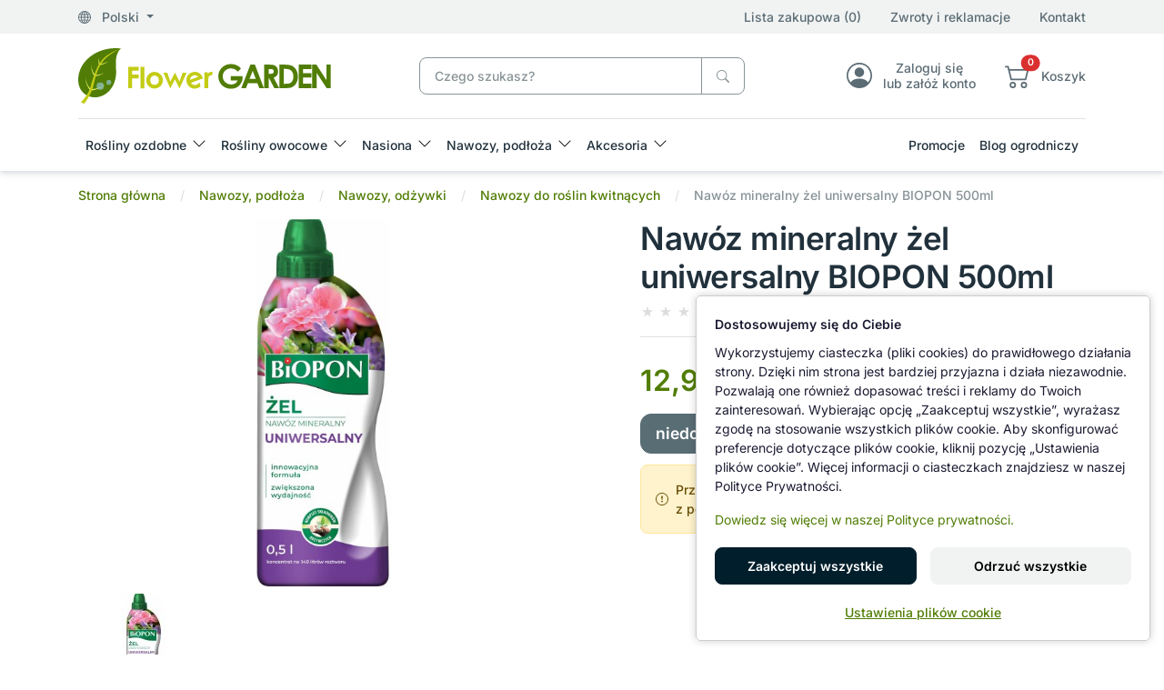

--- FILE ---
content_type: text/html; charset=utf-8
request_url: https://www.flower-garden.pl/nawozy-podloza/nawozy/nawozy-do-kwitnacych/nawoz-mineralny-zel-uniwersalny-500ml-BIOPON
body_size: 20333
content:
<!DOCTYPE html>
<html dir="ltr" lang="pl">
<head><script>
                function setDefaultConsent() {

                    const analytics       = document.cookie.indexOf('consent_analytics=granted') !== -1;
                    const marketing       = document.cookie.indexOf('consent_marketing=granted') !== -1;
                    const personalization = document.cookie.indexOf('consent_personalization=granted') !== -1;
                
                    window.dataLayer = window.dataLayer || [];
                    function gtag(){dataLayer.push(arguments);}

                    gtag('consent', 'default', {
                        ad_storage:              marketing ? 'granted' : 'denied',
                        ad_user_data:            marketing ? 'granted' : 'denied',
                        ad_personalization:      marketing ? 'granted' : 'denied',

                        analytics_storage:       analytics ? 'granted' : 'denied',

                        personalization_storage: personalization ? 'granted' : 'denied',

                        functionality_storage:   'granted',
                        security_storage:        'granted'
                    });

                    if (window.clarity) {
                        window.clarity('consentv2', {
                            analytics_storage: analytics ? 'granted' : 'denied',
                            ad_storage: 'denied'
                        });
                    }
                }
                
                setDefaultConsent();
            </script>
  <meta charset="UTF-8"/>
  <meta name="viewport" content="width=device-width, initial-scale=1, shrink-to-fit=no"/>
  <meta http-equiv="X-UA-Compatible" content="IE=edge"/>
  <meta name="theme-color" content="#517d06"/>
  <link rel="manifest" href="manifest.json" />
  <title>Nawóz mineralny żel uniwersalny BIOPON 500ml</title>
  <base href="https://www.flower-garden.pl/"/>
    <meta name="description" content="Nowoczesny i wyjątkowo wydajny nawóz mineralny, przeznaczony do całorocznego zasilania ozdobnych roślin domowych, balkonowych i tarasowych. Wydłuża okres kwitnienia, wzmacnia system korzeniowy i poprawia ogólną kondycję roślin. Gęsta konsystencja rozpuszc"/>
      <link href="catalog/view/stylesheet/theme.min.css" type="text/css" rel="stylesheet"/>
  <link href="" type="text/css" rel="stylesheet"/>
  <!--<link href="" type="text/css" rel="stylesheet"/>-->
  <!--<link href="" type="text/css" rel="stylesheet"/>-->
  <link href="catalog/view/libs/splide-carousel/dist/css/splide-core.min.css" type="text/css" rel="stylesheet"/>
  <link href="" rel="stylesheet">
  <!--<link href="" rel="stylesheet">-->
  <!--<link href="" rel="stylesheet">-->
  <link href="image/favicon.ico" rel="icon" type="image/x-icon">
    <link href="catalog/view/libs/glightbox/dist/css/glightbox.min.css" type="text/css" rel="stylesheet" media="screen"/>
    <link href="extension/google_consent_v2/catalog/view/assets/style.css" type="text/css" rel="stylesheet" media="screen"/>
    <script src="catalog/view/libs/jquery/dist/jquery.min.js" type="text/javascript"></script>
  <script src="catalog/view/js/critical.js" type="text/javascript"></script>
    <script src="catalog/view/libs/glightbox/dist/js/glightbox.min.js" type="text/javascript"></script>
    <script src="extension/google_consent_v2/catalog/view/assets/script.js" type="text/javascript"></script>
      <link href="https://www.flower-garden.pl/pl/nawoz-mineralny-zel-uniwersalny-500ml-BIOPON" rel="canonical"/>
      <!-- Google tag (gtag.js) -->
<script async src="https://www.googletagmanager.com/gtag/js?id=AW-935402594"></script>
<script>
  window.dataLayer = window.dataLayer || [];
  function gtag(){ dataLayer.push(arguments); }

  gtag('js', new Date());
  gtag('config', 'AW-935402594');     // Google Ads
  gtag('config', 'G-B9WLWR48DP');     // GA4
</script>
  </head>
<body>
  <div id="alert" class="position-fixed top-0 end-0 m-4" style="z-index: 9999;"></div>
  <div class="loading-overlay" style="display: none;">
    <div class="spinner-border" role="status">
      <span class="visually-hidden">Loading...</span>
    </div>
  </div>
  <header>
    <div class="shadow">
      <div class="menu-top bg-light d-none d-xl-block">
        <div class="container">
          <div class="row align-items-center py-2">
            <div class="col-4">
              <div class="dropdown">
                <a role="button" class="dropdown-toggle text-reset" data-bs-toggle="dropdown" aria-expanded="false">
                  <svg xmlns="http://www.w3.org/2000/svg" width="16" height="16" fill="currentColor" class="bi bi-globe me-2" viewBox="0 0 16 16">
                    <path d="M0 8a8 8 0 1 1 16 0A8 8 0 0 1 0 8m7.5-6.923c-.67.204-1.335.82-1.887 1.855A8 8 0 0 0 5.145 4H7.5zM4.09 4a9.3 9.3 0 0 1 .64-1.539 7 7 0 0 1 .597-.933A7.03 7.03 0 0 0 2.255 4zm-.582 3.5c.03-.877.138-1.718.312-2.5H1.674a7 7 0 0 0-.656 2.5zM4.847 5a12.5 12.5 0 0 0-.338 2.5H7.5V5zM8.5 5v2.5h2.99a12.5 12.5 0 0 0-.337-2.5zM4.51 8.5a12.5 12.5 0 0 0 .337 2.5H7.5V8.5zm3.99 0V11h2.653c.187-.765.306-1.608.338-2.5zM5.145 12q.208.58.468 1.068c.552 1.035 1.218 1.65 1.887 1.855V12zm.182 2.472a7 7 0 0 1-.597-.933A9.3 9.3 0 0 1 4.09 12H2.255a7 7 0 0 0 3.072 2.472M3.82 11a13.7 13.7 0 0 1-.312-2.5h-2.49c.062.89.291 1.733.656 2.5zm6.853 3.472A7 7 0 0 0 13.745 12H11.91a9.3 9.3 0 0 1-.64 1.539 7 7 0 0 1-.597.933M8.5 12v2.923c.67-.204 1.335-.82 1.887-1.855q.26-.487.468-1.068zm3.68-1h2.146c.365-.767.594-1.61.656-2.5h-2.49a13.7 13.7 0 0 1-.312 2.5m2.802-3.5a7 7 0 0 0-.656-2.5H12.18c.174.782.282 1.623.312 2.5zM11.27 2.461c.247.464.462.98.64 1.539h1.835a7 7 0 0 0-3.072-2.472c.218.284.418.598.597.933M10.855 4a8 8 0 0 0-.468-1.068C9.835 1.897 9.17 1.282 8.5 1.077V4z"/>
                  </svg>
                  Polski
                </a>
                <div id="regional-settings" class="dropdown-menu p-5"></div>
              </div>
            </div>
            <div class="col-8 d-md-flex align-items-center justify-content-end">
              <a href="https://www.flower-garden.pl/pl/lista-zakupowa" class="wishlist-counter text-reset">Lista zakupowa (0)</a>
              <a href="https://www.flower-garden.pl/pl/zwroty" class="mx-md-8 ms-4 text-reset">Zwroty i reklamacje</a>
              <a href="https://www.flower-garden.pl/pl/kontakt" class="text-reset d-none d-md-block">Kontakt</a>
            </div>
          </div>
        </div>
      </div>
      <div class="container">
        <div class="row align-items-center py-4 gx-4">
          <div class="col-3 col-lg-4">
                        <a href="https://www.flower-garden.pl/pl" aria-label="Nawóz mineralny żel uniwersalny BIOPON 500ml">
              <picture>
                <source media="(max-width:767px)" srcset="image/catalog/logo3.svg"/>
                <img class="img-fluid" src="image/catalog/logo2.svg" alt=""/>
              </picture>
            </a>
                      </div>
          <div class="col-xl-4 col-lg-5 col"><div id="search" class="position-relative">
	<div class="input-group">
		<input type="text" name="search" value="" placeholder="Czego szukasz?" class="form-control border-secondary pe-11">
		<span id="cancel-search" style="display: none;">
			<svg xmlns="http://www.w3.org/2000/svg" width="16" height="16" fill="currentColor" class="bi bi-x-circle-fill text-secondary" viewBox="0 0 16 16">
				<path d="M16 8A8 8 0 1 1 0 8a8 8 0 0 1 16 0M5.354 4.646a.5.5 0 1 0-.708.708L7.293 8l-2.647 2.646a.5.5 0 0 0 .708.708L8 8.707l2.646 2.647a.5.5 0 0 0 .708-.708L8.707 8l2.647-2.646a.5.5 0 0 0-.708-.708L8 7.293z"/>
			</svg>
		</span>
		<button type="button" data-lang="pl" class="btn btn-outline-secondary" aria-label="Czego szukasz?">
			<svg xmlns="http://www.w3.org/2000/svg" width="16" height="16" fill="currentColor" class="bi bi-search" viewBox="0 0 16 16">
				<path d="M11.742 10.344a6.5 6.5 0 1 0-1.397 1.398h-.001c.03.04.062.078.098.115l3.85 3.85a1 1 0 0 0 1.415-1.414l-3.85-3.85a1.007 1.007 0 0 0-.115-.1zM12 6.5a5.5 5.5 0 1 1-11 0 5.5 5.5 0 0 1 11 0"/>
			</svg>
		</button>
	</div>
	<div id="live-search"><div class="list-group"></div></div>
</div></div>
          <div class="d-none d-lg-block col">
            <div class="d-flex align-items-center justify-content-end ms-4">
              <div class="text-center ms-8">
                <a href="https://www.flower-garden.pl/pl/logowanie" class="text-reset">
                  <div class="lh-sm d-flex align-items-center justify-content-center">
                    <svg xmlns="http://www.w3.org/2000/svg" width="32" height="32" fill="currentColor" class="bi bi-person-circle fs-2" viewBox="0 0 16 16">
                      <path d="M11 6a3 3 0 1 1-6 0 3 3 0 0 1 6 0"/>
                      <path fill-rule="evenodd" d="M0 8a8 8 0 1 1 16 0A8 8 0 0 1 0 8m8-7a7 7 0 0 0-5.468 11.37C3.242 11.226 4.805 10 8 10s4.757 1.225 5.468 2.37A7 7 0 0 0 8 1"/>
                    </svg>
                    <p class="ps-3 mb-0 d-none d-xl-block">Zaloguj się <br>lub załóż konto</p>
                  </div>
                </a>
              </div>
              <div class="text-center ms-8">
                <a data-bs-toggle="offcanvas" data-bs-target="#offcanvasCart" role="button" aria-controls="offcanvasCart" class="text-reset">
                  <div class="lh-sm d-flex align-items-center justify-content-center">
                    <div class="position-relative d-inline-block">
                      <svg xmlns="http://www.w3.org/2000/svg" width="32" height="32" fill="currentColor" class="bi bi-cart2 fs-2" viewBox="0 0 16 16">
                        <path d="M0 2.5A.5.5 0 0 1 .5 2H2a.5.5 0 0 1 .485.379L2.89 4H14.5a.5.5 0 0 1 .485.621l-1.5 6A.5.5 0 0 1 13 11H4a.5.5 0 0 1-.485-.379L1.61 3H.5a.5.5 0 0 1-.5-.5M3.14 5l1.25 5h8.22l1.25-5H3.14zM5 13a1 1 0 1 0 0 2 1 1 0 0 0 0-2m-2 1a2 2 0 1 1 4 0 2 2 0 0 1-4 0m9-1a1 1 0 1 0 0 2 1 1 0 0 0 0-2m-2 1a2 2 0 1 1 4 0 2 2 0 0 1-4 0"/>
                      </svg>
                      <span class="product-counter position-absolute top-0 start-100 translate-middle badge rounded-pill bg-danger">0</span>
                    </div>
                    <div class="ps-3 d-none d-xl-block">
                    <p class="mb-0">Koszyk</p>
                    <span class="amount-counter text-success fw-bold">0,00 zł</span>
                    </div>
                  </div>
                </a>
              </div>
            </div>
          </div>
        </div>
        <nav class="navbar navbar-expand-xl p-0 py-xl-2">
          <div class="offcanvas offcanvas-start" tabindex="-1" id="navbar-default">
            <div class="offcanvas-header">
              <a href="https://www.flower-garden.pl/pl"><img src="image/catalog/logo2.svg" alt="Flower-Garden Sklep Ogrodniczy"></a>
              <button type="button" class="btn-close" data-bs-dismiss="offcanvas" aria-label="Close"></button>
            </div>
            <div class="offcanvas-body">
              
                <h5 class="d-xl-none">Menu kategorii</h5>
                <ul class="navbar-nav align-items-center me-auto gap-2">
                  <li class="nav-item dropdown w-100 w-xl-auto dropdown-fullwidth category">
  <a class="nav-link dropdown-toggle" href="https://www.flower-garden.pl/pl/rosliny-ozdobne" role="button" data-bs-toggle="dropdown"
    aria-expanded="false">
    Rośliny ozdobne
  </a>
  <div class="dropdown-menu pb-0">
    <div class="row p-2 p-xl-4">
                  
                                                                                                                                                  <div class="col-xl-3 col-12">
                              <div class="mb-6">
                  <a href="https://www.flower-garden.pl/pl/rosliny-ozdobne/krzewy-lisciaste"><h5 class="ps-3">Rośliny liściaste</h5></a>
                                      <a class="dropdown-item" href="https://www.flower-garden.pl/pl/rosliny-ozdobne/krzewy-lisciaste/berberysy">Berberysy</a>
                                      <a class="dropdown-item" href="https://www.flower-garden.pl/pl/rosliny-ozdobne/krzewy-lisciaste/budleje">Budleje</a>
                                      <a class="dropdown-item" href="https://www.flower-garden.pl/pl/rosliny-ozdobne/krzewy-lisciaste/hortensje">Hortensje</a>
                                      <a class="dropdown-item" href="https://www.flower-garden.pl/pl/rosliny-ozdobne/krzewy-lisciaste/irgi">Irgi</a>
                                      <a class="dropdown-item" href="https://www.flower-garden.pl/pl/rosliny-ozdobne/krzewy-lisciaste/kaliny">Kaliny</a>
                                      <a class="dropdown-item" href="https://www.flower-garden.pl/pl/rosliny-ozdobne/krzewy-lisciaste/ketmie">Ketmie</a>
                                      <a class="dropdown-item" href="https://www.flower-garden.pl/pl/rosliny-ozdobne/krzewy-lisciaste/klony-palmowe">Klony palmowe</a>
                                      <a class="dropdown-item" href="https://www.flower-garden.pl/pl/rosliny-ozdobne/krzewy-lisciaste/krzewuszki">Krzewuszki</a>
                                      <a class="dropdown-item" href="https://www.flower-garden.pl/pl/rosliny-ozdobne/krzewy-lisciaste/lilaki-bzy">Lilaki, bzy</a>
                                      <a class="dropdown-item" href="https://www.flower-garden.pl/pl/rosliny-ozdobne/krzewy-lisciaste/magnolie">Magnolie</a>
                                      <a class="dropdown-item" href="https://www.flower-garden.pl/pl/rosliny-ozdobne/krzewy-lisciaste/oczary">Oczary</a>
                                      <a class="dropdown-item" href="https://www.flower-garden.pl/pl/rosliny-ozdobne/krzewy-lisciaste/pieciorniki">Pięciorniki</a>
                                      <a class="dropdown-item" href="https://www.flower-garden.pl/pl/rosliny-ozdobne/krzewy-lisciaste/tawuly">Tawuły</a>
                                      <a class="dropdown-item" href="https://www.flower-garden.pl/pl/rosliny-ozdobne/krzewy-lisciaste/trzmieliny">Trzmieliny</a>
                                      <a class="dropdown-item" href="https://www.flower-garden.pl/pl/rosliny-ozdobne/krzewy-lisciaste/pozostale-lisciaste">Pozostałe liściaste</a>
                                  </div>
                          </div>
                                                                                                                                                                                            <div class="col-xl-3 col-12">
                              <div class="mb-6">
                  <a href="https://www.flower-garden.pl/pl/rosliny-ozdobne/rosliny-iglaste"><h5 class="ps-3">Rośliny iglaste</h5></a>
                                      <a class="dropdown-item" href="https://www.flower-garden.pl/pl/rosliny-ozdobne/rosliny-iglaste/cisy">Cisy</a>
                                      <a class="dropdown-item" href="https://www.flower-garden.pl/pl/rosliny-ozdobne/rosliny-iglaste/cyprysiki">Cyprysiki</a>
                                      <a class="dropdown-item" href="https://www.flower-garden.pl/pl/rosliny-ozdobne/rosliny-iglaste/jalowce">Jałowce</a>
                                      <a class="dropdown-item" href="https://www.flower-garden.pl/pl/rosliny-ozdobne/rosliny-iglaste/jodly">Jodły</a>
                                      <a class="dropdown-item" href="https://www.flower-garden.pl/pl/rosliny-ozdobne/rosliny-iglaste/sosny">Sosny</a>
                                      <a class="dropdown-item" href="https://www.flower-garden.pl/pl/rosliny-ozdobne/rosliny-iglaste/swierki">Świerki</a>
                                      <a class="dropdown-item" href="https://www.flower-garden.pl/pl/rosliny-ozdobne/rosliny-iglaste/zywotniki">Żywotniki</a>
                                      <a class="dropdown-item" href="https://www.flower-garden.pl/pl/rosliny-ozdobne/rosliny-iglaste/pozostale-iglaste">Pozostałe iglaste</a>
                                  </div>
                              <div class="mb-6">
                  <a href="https://www.flower-garden.pl/pl/rosliny-ozdobne/byliny"><h5 class="ps-3">Byliny</h5></a>
                                      <a class="dropdown-item" href="https://www.flower-garden.pl/pl/rosliny-ozdobne/byliny/alstremerie">Alstremerie</a>
                                      <a class="dropdown-item" href="https://www.flower-garden.pl/pl/rosliny-ozdobne/byliny/funkie">Funkie</a>
                                      <a class="dropdown-item" href="https://www.flower-garden.pl/pl/rosliny-ozdobne/byliny/jezowki">Jeżówki</a>
                                      <a class="dropdown-item" href="https://www.flower-garden.pl/pl/rosliny-ozdobne/byliny/pozostale-byliny">Pozostałe byliny</a>
                                  </div>
                          </div>
                                                                                                                                                                                                                            <div class="col-xl-3 col-12">
                              <div class="mb-6">
                  <a href="https://www.flower-garden.pl/pl/rosliny-ozdobne/azalie-rozaneczniki"><h5 class="ps-3">Azalie i Różaneczniki</h5></a>
                                      <a class="dropdown-item" href="https://www.flower-garden.pl/pl/rosliny-ozdobne/azalie-rozaneczniki/azalie-japonskie">Azalie japońskie</a>
                                      <a class="dropdown-item" href="https://www.flower-garden.pl/pl/rosliny-ozdobne/azalie-rozaneczniki/azalie-wielkokwiatowe">Azalie wielkokwiatowe</a>
                                      <a class="dropdown-item" href="https://www.flower-garden.pl/pl/rosliny-ozdobne/azalie-rozaneczniki/rozaneczniki">Różaneczniki</a>
                                      <a class="dropdown-item" href="https://www.flower-garden.pl/pl/rosliny-ozdobne/azalie-rozaneczniki/pierisy">Pierisy</a>
                                  </div>
                              <div class="mb-6">
                  <a href="https://www.flower-garden.pl/pl/rosliny-ozdobne/wrzosy"><h5 class="ps-3">Wrzośce, Wrzosy</h5></a>
                                  </div>
                              <div class="mb-6">
                  <a href="https://www.flower-garden.pl/pl/rosliny-ozdobne/roze"><h5 class="ps-3">Róże</h5></a>
                                      <a class="dropdown-item" href="https://www.flower-garden.pl/pl/rosliny-ozdobne/roze/roze-miniaturowe">Miniaturowe</a>
                                      <a class="dropdown-item" href="https://www.flower-garden.pl/pl/rosliny-ozdobne/roze/roze-okrywowe">Okrywowe</a>
                                      <a class="dropdown-item" href="https://www.flower-garden.pl/pl/rosliny-ozdobne/roze/roze-parkowe">Parkowe</a>
                                      <a class="dropdown-item" href="https://www.flower-garden.pl/pl/rosliny-ozdobne/roze/roze-pnace">Pnące</a>
                                      <a class="dropdown-item" href="https://www.flower-garden.pl/pl/rosliny-ozdobne/roze/roze-rabatowe">Rabatowe</a>
                                      <a class="dropdown-item" href="https://www.flower-garden.pl/pl/rosliny-ozdobne/roze/roze-wielkokwiatowe">Wielkokwiatowe</a>
                                      <a class="dropdown-item" href="https://www.flower-garden.pl/pl/rosliny-ozdobne/roze/roze-na-pniu">Na Pniu</a>
                                  </div>
                          </div>
                                                                                                                                                                                                                                        
            <div class="col-xl-3 col-12">
                <div class="mb-6">
          <a class="link-opacity-75-hover" href="https://www.flower-garden.pl/pl/rosliny-ozdobne/pnacza"><h5 class="ps-3">Pnącza</h5></a>
                    <a class="dropdown-item" href="https://www.flower-garden.pl/pl/rosliny-ozdobne/pnacza/powojniki">Powojniki</a>
                    <a class="dropdown-item" href="https://www.flower-garden.pl/pl/rosliny-ozdobne/pnacza/glicynie">Glicynie</a>
                    <a class="dropdown-item" href="https://www.flower-garden.pl/pl/rosliny-ozdobne/pnacza/miliny-amerykanskie">Miliny amerykańskie</a>
                    <a class="dropdown-item" href="https://www.flower-garden.pl/pl/rosliny-ozdobne/pnacza/pozostale-pnacza">Pozostałe pnącza</a>
                  </div>
                <div class="mb-6">
          <a class="link-opacity-75-hover" href="https://www.flower-garden.pl/pl/rosliny-ozdobne/trawy-ozdobne"><h5 class="ps-3">Trawy ozdobne</h5></a>
                    <a class="dropdown-item" href="https://www.flower-garden.pl/pl/rosliny-ozdobne/trawy-ozdobne/miskanty">Miskanty</a>
                    <a class="dropdown-item" href="https://www.flower-garden.pl/pl/rosliny-ozdobne/trawy-ozdobne/rozplenice">Rozplenice</a>
                    <a class="dropdown-item" href="https://www.flower-garden.pl/pl/rosliny-ozdobne/trawy-ozdobne/turzyce">Turzyce</a>
                    <a class="dropdown-item" href="https://www.flower-garden.pl/pl/rosliny-ozdobne/trawy-ozdobne/pozostale-trawy">Pozostałe trawy</a>
                  </div>
                <div class="mb-6">
          <a class="link-opacity-75-hover" href="https://www.flower-garden.pl/pl/rosliny-ozdobne/drzewka-na-pniu"><h5 class="ps-3">Drzewka na pniu</h5></a>
                  </div>
                <div class="mb-6">
          <a class="link-opacity-75-hover" href="https://www.flower-garden.pl/pl/rosliny-ozdobne/pachnace"><h5 class="ps-3">Pachnące</h5></a>
                  </div>
                <div class="mb-6">
          <a class="link-opacity-75-hover" href="https://www.flower-garden.pl/pl/rosliny-ozdobne/bonsai-niwaki-rosliny-formowane"><h5 class="ps-3">Rośliny formowane - Bonsai, Niwaki</h5></a>
                  </div>
              </div>
          </div>
  </div>
</li>
<li class="nav-item dropdown w-100 w-xl-auto dropdown-fullwidth category">
  <a class="nav-link dropdown-toggle" href="https://www.flower-garden.pl/pl/rosliny-owocowe" role="button" data-bs-toggle="dropdown"
    aria-expanded="false">
    Rośliny owocowe
  </a>
  <div class="dropdown-menu pb-0">
    <div class="row p-2 p-xl-4">
                  
                                                                                                                                                                                                                                                                      
            <div class="col-xl-3 col-12">
                <div class="mb-6">
          <a class="link-opacity-75-hover" href="https://www.flower-garden.pl/pl/rosliny-owocowe/borowki-amerykanskie"><h5 class="ps-3">Borówki amerykańskie</h5></a>
                  </div>
                <div class="mb-6">
          <a class="link-opacity-75-hover" href="https://www.flower-garden.pl/pl/rosliny-owocowe/jagody-kamczackie"><h5 class="ps-3">Jagody kamczackie</h5></a>
                  </div>
                <div class="mb-6">
          <a class="link-opacity-75-hover" href="https://www.flower-garden.pl/pl/rosliny-owocowe/maliny-jezyny"><h5 class="ps-3">Maliny, Jeżyny</h5></a>
                  </div>
                <div class="mb-6">
          <a class="link-opacity-75-hover" href="https://www.flower-garden.pl/pl/rosliny-owocowe/porzeczki-agrest"><h5 class="ps-3">Porzeczki, agrest</h5></a>
                  </div>
                <div class="mb-6">
          <a class="link-opacity-75-hover" href="https://www.flower-garden.pl/pl/rosliny-owocowe/winorosle"><h5 class="ps-3">Winorośle</h5></a>
                  </div>
                <div class="mb-6">
          <a class="link-opacity-75-hover" href="https://www.flower-garden.pl/pl/rosliny-owocowe/pigwowce"><h5 class="ps-3">Pigwowce</h5></a>
                  </div>
                <div class="mb-6">
          <a class="link-opacity-75-hover" href="https://www.flower-garden.pl/pl/rosliny-owocowe/owocowe-egzotyczne"><h5 class="ps-3">Egzotyczne</h5></a>
                  </div>
                <div class="mb-6">
          <a class="link-opacity-75-hover" href="https://www.flower-garden.pl/pl/rosliny-owocowe/pozostale-owocowe"><h5 class="ps-3">Pozostałe owocowe</h5></a>
                  </div>
              </div>
          </div>
  </div>
</li>
<li class="nav-item dropdown w-100 w-xl-auto dropdown-fullwidth category">
  <a class="nav-link dropdown-toggle" href="https://www.flower-garden.pl/pl/nasiona" role="button" data-bs-toggle="dropdown"
    aria-expanded="false">
    Nasiona
  </a>
  <div class="dropdown-menu pb-0">
    <div class="row p-2 p-xl-4">
                  
                                                                                                                                                                                                                                      
            <div class="col-xl-3 col-12">
                <div class="mb-6">
          <a class="link-opacity-75-hover" href="https://www.flower-garden.pl/pl/nasiona/nasiona-kwiatow"><h5 class="ps-3">Kwiaty</h5></a>
                  </div>
                <div class="mb-6">
          <a class="link-opacity-75-hover" href="https://www.flower-garden.pl/pl/nasiona/nasiona-warzyw"><h5 class="ps-3">Warzywa</h5></a>
                  </div>
                <div class="mb-6">
          <a class="link-opacity-75-hover" href="https://www.flower-garden.pl/pl/nasiona/warzywa-bio"><h5 class="ps-3">Warzywa BIO</h5></a>
                  </div>
                <div class="mb-6">
          <a class="link-opacity-75-hover" href="https://www.flower-garden.pl/pl/nasiona/nasiona-ziol"><h5 class="ps-3">Zioła</h5></a>
                  </div>
                <div class="mb-6">
          <a class="link-opacity-75-hover" href="https://www.flower-garden.pl/pl/nasiona/nasiona-na-kielki"><h5 class="ps-3">Nasiona na kiełki</h5></a>
                  </div>
                <div class="mb-6">
          <a class="link-opacity-75-hover" href="https://www.flower-garden.pl/pl/nasiona/nasiona-roslin-egzotycznych"><h5 class="ps-3">Nasiona egzotyczne</h5></a>
                  </div>
                <div class="mb-6">
          <a class="link-opacity-75-hover" href="https://www.flower-garden.pl/pl/nasiona/akcesoria-do-wysiewu"><h5 class="ps-3">Akcesoria do wysiewu</h5></a>
                  </div>
              </div>
          </div>
  </div>
</li>
<li class="nav-item dropdown w-100 w-xl-auto dropdown-fullwidth category">
  <a class="nav-link dropdown-toggle" href="https://www.flower-garden.pl/pl/nawozy-podloza" role="button" data-bs-toggle="dropdown"
    aria-expanded="false">
    Nawozy, podłoża
  </a>
  <div class="dropdown-menu pb-0">
    <div class="row p-2 p-xl-4">
                  
                                                                                                                                      <div class="col-xl-3 col-12">
                              <div class="mb-6">
                  <a href="https://www.flower-garden.pl/pl/nawozy-podloza/nawozy"><h5 class="ps-3">Nawozy, odżywki</h5></a>
                                      <a class="dropdown-item" href="https://www.flower-garden.pl/pl/nawozy-podloza/nawozy/nawozy-uniwersalne">Nawozy uniwersalne</a>
                                      <a class="dropdown-item" href="https://www.flower-garden.pl/pl/nawozy-podloza/nawozy/nawozy-do-iglakow">Nawozy do roślin iglastych</a>
                                      <a class="dropdown-item" href="https://www.flower-garden.pl/pl/nawozy-podloza/nawozy/nawozy-do-lisciastych">Nawozy do roślin liściastych</a>
                                      <a class="dropdown-item" href="https://www.flower-garden.pl/pl/nawozy-podloza/nawozy/nawozy-do-kwitnacych">Nawozy do roślin kwitnących</a>
                                      <a class="dropdown-item" href="https://www.flower-garden.pl/pl/nawozy-podloza/nawozy/nawozy-do-owocowych">Nawozy do roślin owocowych</a>
                                      <a class="dropdown-item" href="https://www.flower-garden.pl/pl/nawozy-podloza/nawozy/nawozy-do-warzyw">Nawozy do warzyw</a>
                                      <a class="dropdown-item" href="https://www.flower-garden.pl/pl/nawozy-podloza/nawozy/nawozy-do-trawnikow">Nawozy do trawników</a>
                                      <a class="dropdown-item" href="https://www.flower-garden.pl/pl/nawozy-podloza/nawozy/nawozy-ekologiczne">Nawozy ekologiczne BIO</a>
                                      <a class="dropdown-item" href="https://www.flower-garden.pl/pl/nawozy-podloza/nawozy/nawozy-jednoskladnikowe">Nawozy jednoskładnikowe</a>
                                      <a class="dropdown-item" href="https://www.flower-garden.pl/pl/nawozy-podloza/nawozy/akcesoria-do-storczykow">Akcesoria do storczyków</a>
                                  </div>
                          </div>
                                                                                                                                                                                            
            <div class="col-xl-3 col-12">
                <div class="mb-6">
          <a class="link-opacity-75-hover" href="https://www.flower-garden.pl/pl/nawozy-podloza/podloza"><h5 class="ps-3">Podłoża ogrodnicze</h5></a>
                    <a class="dropdown-item" href="https://www.flower-garden.pl/pl/nawozy-podloza/podloza/ziemia-ogrodnicza">Ziemia ogrodnicza</a>
                    <a class="dropdown-item" href="https://www.flower-garden.pl/pl/nawozy-podloza/podloza/kora-zrebki">Kora, zrębki</a>
                    <a class="dropdown-item" href="https://www.flower-garden.pl/pl/nawozy-podloza/podloza/pozostale-podloza">Pozostałe podłoża</a>
                  </div>
                <div class="mb-6">
          <a class="link-opacity-75-hover" href="https://www.flower-garden.pl/pl/nawozy-podloza/preparaty"><h5 class="ps-3">Preparaty do roślin</h5></a>
                  </div>
                <div class="mb-6">
          <a class="link-opacity-75-hover" href="https://www.flower-garden.pl/pl/nawozy-podloza/trawy"><h5 class="ps-3">Mieszanki traw</h5></a>
                  </div>
                <div class="mb-6">
          <a class="link-opacity-75-hover" href="https://www.flower-garden.pl/pl/nawozy-podloza/srodki-ochrony-roslin"><h5 class="ps-3">Środki ochrony roślin</h5></a>
                  </div>
                <div class="mb-6">
          <a class="link-opacity-75-hover" href="https://www.flower-garden.pl/pl/nawozy-podloza/zwalczanie-odstraszanie-szkodnikow"><h5 class="ps-3">Zwalczanie szkodników</h5></a>
                  </div>
              </div>
          </div>
  </div>
</li>
<li class="nav-item dropdown w-100 w-xl-auto dropdown-fullwidth category">
  <a class="nav-link dropdown-toggle" href="https://www.flower-garden.pl/pl/akcesoria" role="button" data-bs-toggle="dropdown"
    aria-expanded="false">
    Akcesoria
  </a>
  <div class="dropdown-menu pb-0">
    <div class="row p-2 p-xl-4">
                  
                                                                                                                                                                                                                                                                                                                                                                                                          
            <div class="col-xl-3 col-12">
                <div class="mb-6">
          <a class="link-opacity-75-hover" href="https://www.flower-garden.pl/pl/akcesoria/agrowlokniny"><h5 class="ps-3">Agrowłókniny</h5></a>
                    <a class="dropdown-item" href="https://www.flower-garden.pl/pl/akcesoria/agrowlokniny/agrowlokniny-wiosenne">Wiosenne</a>
                    <a class="dropdown-item" href="https://www.flower-garden.pl/pl/akcesoria/agrowlokniny/agrowlokniny-zimowo-wiosenne">Zimowo-wiosenne</a>
                    <a class="dropdown-item" href="https://www.flower-garden.pl/pl/akcesoria/agrowlokniny/agrowlokniny-zimowe">Zimowe</a>
                    <a class="dropdown-item" href="https://www.flower-garden.pl/pl/akcesoria/agrowlokniny/do-sciolkowania">Do ściółkowania</a>
                  </div>
                <div class="mb-6">
          <a class="link-opacity-75-hover" href="https://www.flower-garden.pl/pl/akcesoria/elementy-mocujące"><h5 class="ps-3">Elementy mocujące</h5></a>
                  </div>
                <div class="mb-6">
          <a class="link-opacity-75-hover" href="https://www.flower-garden.pl/pl/akcesoria/odziez-ochronna"><h5 class="ps-3">Odzież ochronna</h5></a>
                    <a class="dropdown-item" href="https://www.flower-garden.pl/pl/akcesoria/odziez-ochronna/rekawice-ochronne">Rękawice ochronne</a>
                    <a class="dropdown-item" href="https://www.flower-garden.pl/pl/akcesoria/odziez-ochronna/odziez-ochronna-pozostala">Pozostała odzież</a>
                  </div>
                <div class="mb-6">
          <a class="link-opacity-75-hover" href="https://www.flower-garden.pl/pl/akcesoria/narzedzia-reczne"><h5 class="ps-3">Narzędzia ręczne</h5></a>
                  </div>
                <div class="mb-6">
          <a class="link-opacity-75-hover" href="https://www.flower-garden.pl/pl/akcesoria/podpory-do-roslin"><h5 class="ps-3">Podpory do roślin</h5></a>
                  </div>
                <div class="mb-6">
          <a class="link-opacity-75-hover" href="https://www.flower-garden.pl/pl/akcesoria/siatki"><h5 class="ps-3">Siatki</h5></a>
                    <a class="dropdown-item" href="https://www.flower-garden.pl/pl/akcesoria/siatki/siatki-do-roslin-pnacych">Do roślin pnących</a>
                    <a class="dropdown-item" href="https://www.flower-garden.pl/pl/akcesoria/siatki/siatki-przeciw-ptakom">Przeciw ptakom</a>
                    <a class="dropdown-item" href="https://www.flower-garden.pl/pl/akcesoria/siatki/siatki-przeciw-owadom">Przeciw owadom</a>
                  </div>
                <div class="mb-6">
          <a class="link-opacity-75-hover" href="https://www.flower-garden.pl/pl/akcesoria/druty"><h5 class="ps-3">Druty</h5></a>
                  </div>
                <div class="mb-6">
          <a class="link-opacity-75-hover" href="https://www.flower-garden.pl/pl/akcesoria/akcesoria-pozostale"><h5 class="ps-3">Pozostałe</h5></a>
                  </div>
              </div>
          </div>
  </div>
</li>

                </ul>
                <ul class="navbar-nav">
                <li class="nav-item w-100 w-xl-auto">
                    <a class="nav-link" href="https://www.flower-garden.pl/pl/promocje">
                      Promocje
                    </a>
                  </li>
                  <li class="nav-item w-100 w-xl-auto">
                    <a class="nav-link" href="https://www.flower-garden.pl/pl/blog">
                      Blog ogrodniczy
                    </a>
                  </li>
                </ul>
            
              
                <div class="my-8 d-xl-none">
                  <h5>Ustawienia regionalne</h5>
                  <div id="offcanvas-regional-settings">
                    <div class="dropdown-submenu mb-3">
  <span class="form-label m-0">Język</span>
  <button type="button" class="btn border w-100 dropdown-toggle" data-bs-auto-close="true">
                  Polski
                      </button>
  <ul class="dropdown-menu">
          <li><a href="https://www.flower-garden.pl/pl/nawozy-podloza/nawozy/nawozy-do-kwitnacych/nawoz-mineralny-zel-uniwersalny-500ml-BIOPON" class="dropdown-item">Polski</a></li>
          <li><a href="https://www.flower-garden.pl/fertilizers/fertilizers-nutrients/fertilizers-for-flowering-plants/nawoz-mineralny-zel-uniwersalny-500ml-BIOPON?language=en-gb" class="dropdown-item">English</a></li>
      </ul>
</div>

                    
                      <form action="https://www.flower-garden.pl/pl?route=common/shipping_country.save" method="post" enctype="multipart/form-data" id="form-shipping-country">
    <div class="dropdown-submenu mb-3">
      <span class="form-label m-0">Dostawa do</span>
      <button type="button" class="btn border w-100 dropdown-toggle">
                                                                                                                                                                                                                                        Polska
                                                                 
      </button>
      <ul class="dropdown-menu">
                <li><a href="286" class="dropdown-item">Austria</a></li>
                <li><a href="289" class="dropdown-item">Belgium</a></li>
                <li><a href="265" class="dropdown-item">Czech Republic</a></li>
                <li><a href="292" class="dropdown-item">Denmark</a></li>
                <li><a href="294" class="dropdown-item">Estonia</a></li>
                <li><a href="293" class="dropdown-item">Finland</a></li>
                <li><a href="288" class="dropdown-item">France</a></li>
                <li><a href="277" class="dropdown-item">Germany</a></li>
                <li><a href="287" class="dropdown-item">Hungary</a></li>
                <li><a href="295" class="dropdown-item">Latvia</a></li>
                <li><a href="274" class="dropdown-item">Lithuania</a></li>
                <li><a href="291" class="dropdown-item">Luxembourg</a></li>
                <li><a href="290" class="dropdown-item">Netherlands</a></li>
                <li><a href="170" class="dropdown-item">Polska</a></li>
                <li><a href="258" class="dropdown-item">Slovakia</a></li>
                <li><a href="296" class="dropdown-item">Slovenia</a></li>
                <li><a href="282" class="dropdown-item">Sweden</a></li>
              </ul>
    </div>
    <input type="hidden" name="code" value=""/> <input type="hidden" name="redirect" value="https://www.flower-garden.pl/nawozy-podloza/nawozy/nawozy-do-kwitnacych/nawoz-mineralny-zel-uniwersalny-500ml-BIOPON"/>
  </form>

                  </div>
                </div>
              
            </div>
          </div>
        </nav>
      </div>
    </div>
  </header>

  <!-- Header Cart -->
  <div class="offcanvas offcanvas-end" tabindex="-1" id="offcanvasCart" aria-labelledby="offcanvasCartLabel">
    <div class="offcanvas-header border-bottom">
      <div class="text-start">
        <h5 id="offcanvasCartLabel" class="mb-0 fs-4">Produkty w koszyku</h5>
      </div>
      <button type="button" class="btn-close text-reset" data-bs-dismiss="offcanvas" aria-label="Close"></button>
    </div>
    <div class="offcanvas-body flex-grow-0">
      <div id="header-cart">
        <!-- alerts -->
<span class="d-none" id="product-quantity"></span>
<ul class="list-group list-group-flush">
      <li class="list-group-item py-3 ps-0">
      <p class="text-center">Twój koszyk jest pusty</p>
    </li>
  </ul>

        <!-- btn -->
      </div>
    </div>
    <div class="offcanvas-footer flex-grow-1 bg-light">
      <div class="d-grid gap-2 d-sm-flex justify-content-sm-between py-8 px-4 border-top">
        <button data-oc-target="#header-cart" formaction="https://www.flower-garden.pl/pl?route=checkout/cart.edit" data-lang="pl" class="button-update btn btn-outline-dark">Przelicz koszyk</button>
        <a href="https://www.flower-garden.pl/pl/koszyk" class="btn btn-success">Przejdź do koszyka</a>
      </div>
    </div>
  </div>

  <!-- Bottom Navbar -->
  <div id="bottom-nav" class="bg-white position-fixed bottom-0 w-100 shadow-lg d-block d-xl-none text-center">
    <div class="d-flex align-items-center">

      <div class="w-25 icon-hover">
        <button type="button" class="navbar-toggler w-100 py-4" data-bs-toggle="offcanvas" data-bs-target="#navbar-default" aria-controls="navbar-default" aria-expanded="false" aria-label="Toggle navigation menu">
          <svg xmlns="http://www.w3.org/2000/svg" width="16" height="16" fill="currentColor" class="bi bi-text-indent-left text-success fs-3" viewBox="0 0 16 16">
            <path d="M2 3.5a.5.5 0 0 1 .5-.5h11a.5.5 0 0 1 0 1h-11a.5.5 0 0 1-.5-.5zm.646 2.146a.5.5 0 0 1 .708 0l2 2a.5.5 0 0 1 0 .708l-2 2a.5.5 0 0 1-.708-.708L4.293 8 2.646 6.354a.5.5 0 0 1 0-.708zM7 6.5a.5.5 0 0 1 .5-.5h6a.5.5 0 0 1 0 1h-6a.5.5 0 0 1-.5-.5zm0 3a.5.5 0 0 1 .5-.5h6a.5.5 0 0 1 0 1h-6a.5.5 0 0 1-.5-.5zm-5 3a.5.5 0 0 1 .5-.5h11a.5.5 0 0 1 0 1h-11a.5.5 0 0 1-.5-.5z" />
          </svg>
        </button>
      </div>

      <div class="w-25 icon-hover">
        <a class="text-inherit d-block w-100 py-4" href="https://www.flower-garden.pl/pl/logowanie" aria-label="My account">
          <svg xmlns="http://www.w3.org/2000/svg" width="16" height="16" fill="currentColor" class="bi bi-person-circle fs-3" viewBox="0 0 16 16">
            <path d="M11 6a3 3 0 1 1-6 0 3 3 0 0 1 6 0z"/><path fill-rule="evenodd" d="M0 8a8 8 0 1 1 16 0A8 8 0 0 1 0 8zm8-7a7 7 0 0 0-5.468 11.37C3.242 11.226 4.805 10 8 10s4.757 1.225 5.468 2.37A7 7 0 0 0 8 1z"/>
          </svg>
        </a>
      </div>

      <div class="w-25 icon-hover">
        <a class="text-inherit d-block w-100 py-4" href="https://www.flower-garden.pl/pl/lista-zakupowa" aria-label="My wishlist">
          <svg xmlns="http://www.w3.org/2000/svg" width="16" height="16" fill="currentColor" class="bi bi-heart fs-3" viewBox="0 0 16 16">
            <path d="m8 2.748-.717-.737C5.6.281 2.514.878 1.4 3.053c-.523 1.023-.641 2.5.314 4.385.92 1.815 2.834 3.989 6.286 6.357 3.452-2.368 5.365-4.542 6.286-6.357.955-1.886.838-3.362.314-4.385C13.486.878 10.4.28 8.717 2.01zM8 15C-7.333 4.868 3.279-3.04 7.824 1.143q.09.083.176.171a3 3 0 0 1 .176-.17C12.72-3.042 23.333 4.867 8 15"/>
          </svg>
        </a>
      </div>

      <div class="w-25 icon-hover">
        <a role="button" class="text-inherit d-block w-100 py-4" data-bs-toggle="offcanvas" data-bs-target="#offcanvasCart" aria-controls="offcanvasCart" aria-expanded="false" aria-label="Toggle cart offcanvas">
          <div class="position-relative">
            <svg xmlns="http://www.w3.org/2000/svg" width="16" height="16" fill="currentColor" class="bi bi-cart2 fs-3" viewBox="0 0 16 16">
              <path d="M0 2.5A.5.5 0 0 1 .5 2H2a.5.5 0 0 1 .485.379L2.89 4H14.5a.5.5 0 0 1 .485.621l-1.5 6A.5.5 0 0 1 13 11H4a.5.5 0 0 1-.485-.379L1.61 3H.5a.5.5 0 0 1-.5-.5zM3.14 5l1.25 5h8.22l1.25-5H3.14zM5 13a1 1 0 1 0 0 2 1 1 0 0 0 0-2zm-2 1a2 2 0 1 1 4 0 2 2 0 0 1-4 0zm9-1a1 1 0 1 0 0 2 1 1 0 0 0 0-2zm-2 1a2 2 0 1 1 4 0 2 2 0 0 1-4 0z" />
            </svg>
            <span class="product-counter position-absolute top-0 translate-middle badge rounded-pill bg-danger">0</span>
          </div>
        </a>
      </div>

    </div>
  </div>

  <main>

<div id="product-info" class="container">
  <div class="row">
    
    <div id="content" class="col">
      
      
      <!-- breadcumbs -->
      <nav aria-label="breadcrumb" class="my-2">
        <ol class="breadcrumb">
                                    <li class="breadcrumb-item"><a href="https://www.flower-garden.pl/pl">Strona główna</a></li>
                                                <li class="breadcrumb-item"><a href="https://www.flower-garden.pl/pl/nawozy-podloza">Nawozy, podłoża</a></li>
                                                <li class="breadcrumb-item"><a href="https://www.flower-garden.pl/pl/nawozy-podloza/nawozy">Nawozy, odżywki</a></li>
                                                <li class="breadcrumb-item"><a href="https://www.flower-garden.pl/pl/nawozy-podloza/nawozy/nawozy-do-kwitnacych">Nawozy do roślin kwitnących</a></li>
                                                <li class="breadcrumb-item active">Nawóz mineralny żel uniwersalny BIOPON 500ml</li>
                              </ol>
      </nav>

      <div class="row mb-8 gy-3">
        <!-- product gallery -->
        <div class="col-12 col-lg-6">
                    <div class="position-relative">
            <div class="splide product" id="product-gallery">
              <div class="splide__track">
                <ul class="splide__list">
                                  <li class="splide__slide text-center">
                    <a href="https://www.flower-garden.pl/image/cache/catalog/nawozy/biopon/zel-uniwersalny-500ml/a-1000x752.jpg" class="product-image text-center">
                                              <img src="https://www.flower-garden.pl/image/cache/catalog/nawozy/biopon/zel-uniwersalny-500ml/a-750x563.jpg" alt="Nawóz mineralny żel uniwersalny BIOPON 500ml" class="img-fluid mx-auto" width="750" height="563"/>
                                          </a>
                  </li>
                                </ul>
              </div>
            </div>
            <form data-oc-toggle="ajax" method="post">
              <button type="submit" formaction="https://www.flower-garden.pl/pl?route=account/wishlist.add" data-bs-toggle="tooltip" title="Dodaj do listy zakupowej" data-bs-delay='{"show":200}' class="btn btn-light position-absolute end-0 m-3 d-lg-none" style="bottom: 26px">
                <svg xmlns="http://www.w3.org/2000/svg" width="16" height="16" fill="currentColor" class="bi-heart" viewBox="0 0 16 16">
                  <path d="m8 2.748-.717-.737C5.6.281 2.514.878 1.4 3.053c-.523 1.023-.641 2.5.314 4.385.92 1.815 2.834 3.989 6.286 6.357 3.452-2.368 5.365-4.542 6.286-6.357.955-1.886.838-3.362.314-4.385C13.486.878 10.4.28 8.717 2.01zM8 15C-7.333 4.868 3.279-3.04 7.824 1.143q.09.083.176.171a3 3 0 0 1 .176-.17C12.72-3.042 23.333 4.867 8 15"/>
                </svg>
              </button>
              <input type="hidden" name="product_id" value="1656" id="input-product-id"/>
            </form>
          </div>
          <div class="thumbnails d-none d-md-flex flex-nowrap mt-2 gap-2">
                        <div data-index="0" class="thumbnail-img">
              <img loading="lazy" src="https://www.flower-garden.pl/image/cache/catalog/nawozy/biopon/zel-uniwersalny-500ml/a-145x109.jpg" class="img-fluid"/>
            </div>
                                  </div>
                  </div>

        <!-- product headings -->
        <div class="col-12 col-lg-6">
          <div class="ps-xl-10">
            <h1>Nawóz mineralny żel uniwersalny BIOPON 500ml</h1>
            <div class="d-flex flex-wrap justify-content-between">
                                      <div class="rating">
                <a href="#reviews" role="button">
                                                                        <img loading="lazy" class="align-text-top" src="image/catalog/review-star-empty-sm.svg" alt="☆">
                                                                                          <img loading="lazy" class="align-text-top" src="image/catalog/review-star-empty-sm.svg" alt="☆">
                                                                                          <img loading="lazy" class="align-text-top" src="image/catalog/review-star-empty-sm.svg" alt="☆">
                                                                                          <img loading="lazy" class="align-text-top" src="image/catalog/review-star-empty-sm.svg" alt="☆">
                                                                                          <img loading="lazy" class="align-text-top" src="image/catalog/review-star-empty-sm.svg" alt="☆">
                                                      <small class="text-secondary">(0 opinii)</small>
                </a>
              </div>
                        </div>
            <hr>
            
                        <div class="pt-2 pb-3">
                        <div class="fw-bold"><span class="price-new">12,99 zł</span></div>
                                    </div>
                        
            <div id="product">
              <form id="form-product" data-oc-toggle="ajax" method="post" data-oc-load="https://www.flower-garden.pl/pl?route=common/cart.info" data-oc-target="#header-cart">
                
                  
                                    <div class="d-flex pb-3"> <!-- TODO: przycisk porównaj produkty -->
                    <button class="btn btn-dark btn-lg text-nowrap" disabled="disabled">niedostępny</button>
                    <button type="submit" formaction="https://www.flower-garden.pl/pl?route=account/wishlist.add" data-bs-toggle="tooltip" title="Dodaj do listy zakupowej" data-bs-delay='{"show":200}' class="btn btn-outline-secondary ms-4 d-none d-lg-block">
                      <svg xmlns="http://www.w3.org/2000/svg" width="16" height="16" fill="currentColor" class="bi-heart" viewBox="0 0 16 16">
                        <path d="m8 2.748-.717-.737C5.6.281 2.514.878 1.4 3.053c-.523 1.023-.641 2.5.314 4.385.92 1.815 2.834 3.989 6.286 6.357 3.452-2.368 5.365-4.542 6.286-6.357.955-1.886.838-3.362.314-4.385C13.486.878 10.4.28 8.717 2.01zM8 15C-7.333 4.868 3.279-3.04 7.824 1.143q.09.083.176.171a3 3 0 0 1 .176-.17C12.72-3.042 23.333 4.867 8 15"/>
                      </svg>
                    </button>
                  </div>
                                    <input type="hidden" name="product_id" value="1656" id="input-product-id"/>
                </div>
                                <div class="alert alert-warning d-flex align-items-center" role="alert">
                  <svg xmlns="http://www.w3.org/2000/svg" width="19" height="19" fill="currentColor" class="bi bi-exclamation-circle flex-shrink-0 me-2" viewBox="0 0 16 16">
                    <path d="M8 15A7 7 0 1 1 8 1a7 7 0 0 1 0 14m0 1A8 8 0 1 0 8 0a8 8 0 0 0 0 16"/>
                    <path d="M7.002 11a1 1 0 1 1 2 0 1 1 0 0 1-2 0M7.1 4.995a.905.905 0 1 1 1.8 0l-.35 3.507a.552.552 0 0 1-1.1 0z"/>
                  </svg>
                  <span>
                    Przepraszamy, produkt który oglądasz jest obecnie niedostępny z powodu wyczerpania dostępnej ilości sztuk.
                                      </span>
                </div>
                
                <div class="row gy-5">
                                                    </div>

              </form>
            </div>
          </div>
        </div>

        <ul class="nav nav-lb-tab">
                    <li class="nav-item"><a href="#description" class="nav-link">Opis</a></li>
                              <li class="nav-item"><a href="#specification"  class="nav-link">Charakterystyka</a></li>
                              <li class="nav-item"><a href="#reviews" class="nav-link">Opinie (0)</a></li>
                                      </ul>
        
                <section id="description" class="my-8">
          <h3 class="mb-5">Opis produktu</h3>
          <p>Nowoczesny i wyjątkowo wydajny naw&oacute;z mineralny, przeznaczony do całorocznego zasilania ozdobnych roślin domowych, balkonowych i tarasowych. Wydłuża okres kwitnienia, wzmacnia system korzeniowy i poprawia og&oacute;lną kondycję roślin. Gęsta konsystencja rozpuszczalnego w wodzie żelu sprawia, że naw&oacute;z jest łatwo przyswajalny przez rośliny i wygodny w użyciu. Nie rozpryskuje się przy nalewaniu i umożliwia precyzyjne dozowanie. Działa kompleksowo, dostarczając roślinom wszystkie niezbędne składniki pokarmowe.</p>

<div class="row">
<div class="col-xs-12 col-sm-2"><img alt="nawoz certyfikowany" class="center-block" src="/image/catalog/nawozy/nawoz-we-logo.jpg" style="margin-top: 15px; margin-bottom: 15px;" /></div>

<div class="col-xs-12 col-sm-10">
<p><strong>Naw&oacute;z WE</strong> wieloskładnikowy (spełniający wymogi&nbsp;Unii Europejskiej)</p>

<p>Typ:&nbsp;NPK&nbsp;8-4-6</p>

<ul>
<li>kompleksowe nawożenie bogate w makro- i mikroskładniki</li>
<li>łatwo przyswajalne minerały zapewniają szybkie działanie nawozu</li>
<li>specjalna formuła gwarantuje wydłużone działanie</li>
</ul>
</div>
</div>

        </section>
        
                <section id="specification" class="my-8">
          <h3 class="mb-5">Charakterystyka</h3>
            <div class="card">
              <table class="table table-sm table-striped m-0">
                <tbody>
                                                      <tr>
                    <td>Rodzaj nawozu</td>
                    <td>płynny, mineralny, żel

</td>
                  </tr>
                                    <tr>
                    <td>Skład produktu</td>
                    <td>azot - 8%, fosfor - 4%, potas - 6%</td>
                  </tr>
                                                                        <tr>
                    <td>Pojemność</td>
                    <td>500 ml</td>
                  </tr>
                                                      </tbody>
              </table>
            </div>
        </section>
        
          <section id="related" class="splide product-slider my-8" aria-labelledby="related-heading">
    <h3 id="related-heading" class="mb-5">Podobne produkty</h3>
    <div class="splide__arrows">
      <button class="splide__arrow splide__arrow--prev">
        <svg xmlns="http://www.w3.org/2000/svg" width="16" height="16" fill="currentColor" class="bi bi-chevron-left fs-5" viewBox="0 0 16 16">
          <path fill-rule="evenodd" d="M11.354 1.646a.5.5 0 0 1 0 .708L5.707 8l5.647 5.646a.5.5 0 0 1-.708.708l-6-6a.5.5 0 0 1 0-.708l6-6a.5.5 0 0 1 .708 0"></path>
        </svg>
      </button>
      <button class="splide__arrow splide__arrow--next">
        <svg xmlns="http://www.w3.org/2000/svg" width="16" height="16" fill="currentColor" class="bi bi-chevron-right fs-5" viewBox="0 0 16 16">
          <path fill-rule="evenodd" d="M4.646 1.646a.5.5 0 0 1 .708 0l6 6a.5.5 0 0 1 0 .708l-6 6a.5.5 0 0 1-.708-.708L10.293 8 4.646 2.354a.5.5 0 0 1 0-.708"></path>
        </svg>
      </button>
    </div>
    <div class="splide__track">
      <ul class="splide__list">
            <li class="splide__slide"><div class="item">
  <div class="card card-product flex-fill">
    <div class="card-body d-flex flex-column gap-3">
      <!-- img -->
      <div class="image text-center position-relative">
        <!-- badges -->
                <a href="https://www.flower-garden.pl/pl/nawoz-mineralny-zel-do-roz-1l-BIOPON"><img loading="lazy" src="https://www.flower-garden.pl/image/cache/catalog/nawozy/biopon/zel-do-roz-1l/a-280x210.jpg" alt="Nawóz mineralny żel do róż BIOPON 1L" class="img-fluid"></a>
      </div>
      <div class="d-flex flex-column flex-fill justify-content-between">
        <!-- caption -->
        <div class="caption mb-3">
          <h2 class="fs-6 mb-1"><a href="https://www.flower-garden.pl/pl/nawoz-mineralny-zel-do-roz-1l-BIOPON" class="text-inherit text-decoration-none">Nawóz mineralny żel do róż BIOPON 1L</a></h2>
                              <div class="rating d-inline-flex" data-bs-toggle="tooltip" data-bs-delay='{"show":250}' title="Średnia ocena: 0.0">
                                                <img loading="lazy" src="image/catalog/review-star-empty-sm.svg" alt="☆">
                                                            <img loading="lazy" src="image/catalog/review-star-empty-sm.svg" alt="☆">
                                                            <img loading="lazy" src="image/catalog/review-star-empty-sm.svg" alt="☆">
                                                            <img loading="lazy" src="image/catalog/review-star-empty-sm.svg" alt="☆">
                                                            <img loading="lazy" src="image/catalog/review-star-empty-sm.svg" alt="☆">
                                    <small class="ps-1">(0)</small>
          </div>
                              <div class="description d-none my-2">
          
          </div>
                    <div class="my-1">
            Wysyłka za <span class="fw-semibold text-dark">40&nbsp;dni</span>
          </div>
                            </div>
        <div>
          <!-- price -->
                              <div><span class="thumb-price text-dark">16,99 zł</span></div>
                              <!-- btn -->
          <form method="post" data-oc-toggle="ajax" data-oc-load="https://www.flower-garden.pl/pl?route=common/cart.info" data-oc-target="#header-cart" class="m-0">
            <div class="d-flex justify-content-between align-items-center mt-3">
              <button type="submit" formaction="https://www.flower-garden.pl/pl?route=account/wishlist.add" data-bs-toggle="tooltip" title="Dodaj do listy zakupowej" data-bs-delay='{"show":200}' class="button-wishlist btn btn-outline-secondary btn-sm">
                <svg xmlns="http://www.w3.org/2000/svg" width="16" height="16" fill="currentColor" class="bi bi-heart" viewBox="0 0 16 16">
                  <path d="m8 2.748-.717-.737C5.6.281 2.514.878 1.4 3.053c-.523 1.023-.641 2.5.314 4.385.92 1.815 2.834 3.989 6.286 6.357 3.452-2.368 5.365-4.542 6.286-6.357.955-1.886.838-3.362.314-4.385C13.486.878 10.4.28 8.717 2.01zM8 15C-7.333 4.868 3.279-3.04 7.824 1.143q.09.083.176.171a3 3 0 0 1 .176-.17C12.72-3.042 23.333 4.867 8 15"/>
                </svg>
              </button>
              <button type="submit" formaction="https://www.flower-garden.pl/pl?route=checkout/cart.add" class="btn btn-primary btn-sm" aria-label="Dodaj do koszyka">
                <svg xmlns="http://www.w3.org/2000/svg" width="16" height="16" fill="currentColor" class="bi bi-cart-plus" viewBox="0 0 16 16">
                  <path d="M9 5.5a.5.5 0 0 0-1 0V7H6.5a.5.5 0 0 0 0 1H8v1.5a.5.5 0 0 0 1 0V8h1.5a.5.5 0 0 0 0-1H9z"/>
                  <path d="M.5 1a.5.5 0 0 0 0 1h1.11l.401 1.607 1.498 7.985A.5.5 0 0 0 4 12h1a2 2 0 1 0 0 4 2 2 0 0 0 0-4h7a2 2 0 1 0 0 4 2 2 0 0 0 0-4h1a.5.5 0 0 0 .491-.408l1.5-8A.5.5 0 0 0 14.5 3H2.89l-.405-1.621A.5.5 0 0 0 2 1zm3.915 10L3.102 4h10.796l-1.313 7zM6 14a1 1 0 1 1-2 0 1 1 0 0 1 2 0m7 0a1 1 0 1 1-2 0 1 1 0 0 1 2 0"/>
                </svg>
                <span class="button-cart ms-1">Dodaj do koszyka</span>
              </button>
            </div>
            <input type="hidden" name="product_id" value="1664"/>
            <input type="hidden" name="quantity" value="1"/>
          </form>
        </div>
      </div>
    </div>
  </div>
</div>

</li>
            <li class="splide__slide"><div class="item">
  <div class="card card-product flex-fill">
    <div class="card-body d-flex flex-column gap-3">
      <!-- img -->
      <div class="image text-center position-relative">
        <!-- badges -->
                <a href="https://www.flower-garden.pl/pl/biohumus-do-storczykow-agrecol-485"><img loading="lazy" src="https://www.flower-garden.pl/image/cache/catalog/nawozy/agrecol/biohumus-do-storczykow/a-280x210.jpg" alt="Nawóz Biohumus do storczyków Agrecol 500ml" class="img-fluid"></a>
      </div>
      <div class="d-flex flex-column flex-fill justify-content-between">
        <!-- caption -->
        <div class="caption mb-3">
          <h2 class="fs-6 mb-1"><a href="https://www.flower-garden.pl/pl/biohumus-do-storczykow-agrecol-485" class="text-inherit text-decoration-none">Nawóz Biohumus do storczyków Agrecol 500ml</a></h2>
                              <div class="rating d-inline-flex" data-bs-toggle="tooltip" data-bs-delay='{"show":250}' title="Średnia ocena: 0.0">
                                                <img loading="lazy" src="image/catalog/review-star-empty-sm.svg" alt="☆">
                                                            <img loading="lazy" src="image/catalog/review-star-empty-sm.svg" alt="☆">
                                                            <img loading="lazy" src="image/catalog/review-star-empty-sm.svg" alt="☆">
                                                            <img loading="lazy" src="image/catalog/review-star-empty-sm.svg" alt="☆">
                                                            <img loading="lazy" src="image/catalog/review-star-empty-sm.svg" alt="☆">
                                    <small class="ps-1">(0)</small>
          </div>
                              <div class="description d-none my-2">
          
          </div>
                    <div class="my-1">
            Wysyłka za <span class="fw-semibold text-dark">40&nbsp;dni</span>
          </div>
                            </div>
        <div>
          <!-- price -->
                              <div><span class="thumb-price text-dark">7,00 zł</span></div>
                              <!-- btn -->
          <form method="post" data-oc-toggle="ajax" data-oc-load="https://www.flower-garden.pl/pl?route=common/cart.info" data-oc-target="#header-cart" class="m-0">
            <div class="d-flex justify-content-between align-items-center mt-3">
              <button type="submit" formaction="https://www.flower-garden.pl/pl?route=account/wishlist.add" data-bs-toggle="tooltip" title="Dodaj do listy zakupowej" data-bs-delay='{"show":200}' class="button-wishlist btn btn-outline-secondary btn-sm">
                <svg xmlns="http://www.w3.org/2000/svg" width="16" height="16" fill="currentColor" class="bi bi-heart" viewBox="0 0 16 16">
                  <path d="m8 2.748-.717-.737C5.6.281 2.514.878 1.4 3.053c-.523 1.023-.641 2.5.314 4.385.92 1.815 2.834 3.989 6.286 6.357 3.452-2.368 5.365-4.542 6.286-6.357.955-1.886.838-3.362.314-4.385C13.486.878 10.4.28 8.717 2.01zM8 15C-7.333 4.868 3.279-3.04 7.824 1.143q.09.083.176.171a3 3 0 0 1 .176-.17C12.72-3.042 23.333 4.867 8 15"/>
                </svg>
              </button>
              <button type="submit" formaction="https://www.flower-garden.pl/pl?route=checkout/cart.add" class="btn btn-primary btn-sm" aria-label="Dodaj do koszyka">
                <svg xmlns="http://www.w3.org/2000/svg" width="16" height="16" fill="currentColor" class="bi bi-cart-plus" viewBox="0 0 16 16">
                  <path d="M9 5.5a.5.5 0 0 0-1 0V7H6.5a.5.5 0 0 0 0 1H8v1.5a.5.5 0 0 0 1 0V8h1.5a.5.5 0 0 0 0-1H9z"/>
                  <path d="M.5 1a.5.5 0 0 0 0 1h1.11l.401 1.607 1.498 7.985A.5.5 0 0 0 4 12h1a2 2 0 1 0 0 4 2 2 0 0 0 0-4h7a2 2 0 1 0 0 4 2 2 0 0 0 0-4h1a.5.5 0 0 0 .491-.408l1.5-8A.5.5 0 0 0 14.5 3H2.89l-.405-1.621A.5.5 0 0 0 2 1zm3.915 10L3.102 4h10.796l-1.313 7zM6 14a1 1 0 1 1-2 0 1 1 0 0 1 2 0m7 0a1 1 0 1 1-2 0 1 1 0 0 1 2 0"/>
                </svg>
                <span class="button-cart ms-1">Dodaj do koszyka</span>
              </button>
            </div>
            <input type="hidden" name="product_id" value="3373"/>
            <input type="hidden" name="quantity" value="1"/>
          </form>
        </div>
      </div>
    </div>
  </div>
</div>

</li>
            <li class="splide__slide"><div class="item">
  <div class="card card-product flex-fill">
    <div class="card-body d-flex flex-column gap-3">
      <!-- img -->
      <div class="image text-center position-relative">
        <!-- badges -->
                <a href="https://www.flower-garden.pl/pl/mineral-zel-do-kwitnacych-agrecol-500ml"><img loading="lazy" src="https://www.flower-garden.pl/image/cache/catalog/nawozy/agrecol/mineral-zel/do-kwitnacych/a-280x210.jpg" alt="Nawóz Mineral żel do roślin kwitnących Agrecol 500ml" class="img-fluid opacity-25"></a>
      </div>
      <div class="d-flex flex-column flex-fill justify-content-between">
        <!-- caption -->
        <div class="caption mb-3">
          <h2 class="fs-6 mb-1"><a href="https://www.flower-garden.pl/pl/mineral-zel-do-kwitnacych-agrecol-500ml" class="text-inherit text-decoration-none">Nawóz Mineral żel do roślin kwitnących Agrecol 500ml</a></h2>
                              <div class="rating d-inline-flex" data-bs-toggle="tooltip" data-bs-delay='{"show":250}' title="Średnia ocena: 0.0">
                                                <img loading="lazy" src="image/catalog/review-star-empty-sm.svg" alt="☆">
                                                            <img loading="lazy" src="image/catalog/review-star-empty-sm.svg" alt="☆">
                                                            <img loading="lazy" src="image/catalog/review-star-empty-sm.svg" alt="☆">
                                                            <img loading="lazy" src="image/catalog/review-star-empty-sm.svg" alt="☆">
                                                            <img loading="lazy" src="image/catalog/review-star-empty-sm.svg" alt="☆">
                                    <small class="ps-1">(0)</small>
          </div>
                              <div>
            <div class="badge bg-light-warning text-dark-warning text-wrap">Produkt chwilowo niedostępny</div>
          </div>
                    <div class="description d-none my-2">
          
          </div>
                            </div>
        <div>
          <!-- price -->
                              <div><span class="thumb-price text-dark">12,03 zł</span></div>
                              <!-- btn -->
          <form method="post" data-oc-toggle="ajax" data-oc-load="https://www.flower-garden.pl/pl?route=common/cart.info" data-oc-target="#header-cart" class="m-0">
            <div class="d-flex justify-content-between align-items-center mt-3">
              <button type="submit" formaction="https://www.flower-garden.pl/pl?route=account/wishlist.add" data-bs-toggle="tooltip" title="Dodaj do listy zakupowej" data-bs-delay='{"show":200}' class="button-wishlist btn btn-outline-secondary btn-sm">
                <svg xmlns="http://www.w3.org/2000/svg" width="16" height="16" fill="currentColor" class="bi bi-heart" viewBox="0 0 16 16">
                  <path d="m8 2.748-.717-.737C5.6.281 2.514.878 1.4 3.053c-.523 1.023-.641 2.5.314 4.385.92 1.815 2.834 3.989 6.286 6.357 3.452-2.368 5.365-4.542 6.286-6.357.955-1.886.838-3.362.314-4.385C13.486.878 10.4.28 8.717 2.01zM8 15C-7.333 4.868 3.279-3.04 7.824 1.143q.09.083.176.171a3 3 0 0 1 .176-.17C12.72-3.042 23.333 4.867 8 15"/>
                </svg>
              </button>
              <button type="submit" formaction="https://www.flower-garden.pl/pl?route=checkout/cart.add" class="btn btn-primary btn-sm" aria-label="Dodaj do koszyka" disabled>
                <svg xmlns="http://www.w3.org/2000/svg" width="16" height="16" fill="currentColor" class="bi bi-cart-plus" viewBox="0 0 16 16">
                  <path d="M9 5.5a.5.5 0 0 0-1 0V7H6.5a.5.5 0 0 0 0 1H8v1.5a.5.5 0 0 0 1 0V8h1.5a.5.5 0 0 0 0-1H9z"/>
                  <path d="M.5 1a.5.5 0 0 0 0 1h1.11l.401 1.607 1.498 7.985A.5.5 0 0 0 4 12h1a2 2 0 1 0 0 4 2 2 0 0 0 0-4h7a2 2 0 1 0 0 4 2 2 0 0 0 0-4h1a.5.5 0 0 0 .491-.408l1.5-8A.5.5 0 0 0 14.5 3H2.89l-.405-1.621A.5.5 0 0 0 2 1zm3.915 10L3.102 4h10.796l-1.313 7zM6 14a1 1 0 1 1-2 0 1 1 0 0 1 2 0m7 0a1 1 0 1 1-2 0 1 1 0 0 1 2 0"/>
                </svg>
                <span class="button-cart ms-1">Dodaj do koszyka</span>
              </button>
            </div>
            <input type="hidden" name="product_id" value="1328"/>
            <input type="hidden" name="quantity" value="1"/>
          </form>
        </div>
      </div>
    </div>
  </div>
</div>

</li>
            <li class="splide__slide"><div class="item">
  <div class="card card-product flex-fill">
    <div class="card-body d-flex flex-column gap-3">
      <!-- img -->
      <div class="image text-center position-relative">
        <!-- badges -->
                <a href="https://www.flower-garden.pl/pl/biohumus-do-storczykow-agrecol-488"><img loading="lazy" src="https://www.flower-garden.pl/image/cache/catalog/nawozy/agrecol/biohumus-do-storczykow/b-280x210.jpg" alt="Nawóz Biohumus do storczyków Agrecol 1l" class="img-fluid opacity-25"></a>
      </div>
      <div class="d-flex flex-column flex-fill justify-content-between">
        <!-- caption -->
        <div class="caption mb-3">
          <h2 class="fs-6 mb-1"><a href="https://www.flower-garden.pl/pl/biohumus-do-storczykow-agrecol-488" class="text-inherit text-decoration-none">Nawóz Biohumus do storczyków Agrecol 1l</a></h2>
                              <div class="rating d-inline-flex" data-bs-toggle="tooltip" data-bs-delay='{"show":250}' title="Średnia ocena: 0.0">
                                                <img loading="lazy" src="image/catalog/review-star-empty-sm.svg" alt="☆">
                                                            <img loading="lazy" src="image/catalog/review-star-empty-sm.svg" alt="☆">
                                                            <img loading="lazy" src="image/catalog/review-star-empty-sm.svg" alt="☆">
                                                            <img loading="lazy" src="image/catalog/review-star-empty-sm.svg" alt="☆">
                                                            <img loading="lazy" src="image/catalog/review-star-empty-sm.svg" alt="☆">
                                    <small class="ps-1">(0)</small>
          </div>
                              <div>
            <div class="badge bg-light-warning text-dark-warning text-wrap">Produkt chwilowo niedostępny</div>
          </div>
                    <div class="description d-none my-2">
          
          </div>
                            </div>
        <div>
          <!-- price -->
                              <div><span class="thumb-price text-dark">11,00 zł</span></div>
                              <!-- btn -->
          <form method="post" data-oc-toggle="ajax" data-oc-load="https://www.flower-garden.pl/pl?route=common/cart.info" data-oc-target="#header-cart" class="m-0">
            <div class="d-flex justify-content-between align-items-center mt-3">
              <button type="submit" formaction="https://www.flower-garden.pl/pl?route=account/wishlist.add" data-bs-toggle="tooltip" title="Dodaj do listy zakupowej" data-bs-delay='{"show":200}' class="button-wishlist btn btn-outline-secondary btn-sm">
                <svg xmlns="http://www.w3.org/2000/svg" width="16" height="16" fill="currentColor" class="bi bi-heart" viewBox="0 0 16 16">
                  <path d="m8 2.748-.717-.737C5.6.281 2.514.878 1.4 3.053c-.523 1.023-.641 2.5.314 4.385.92 1.815 2.834 3.989 6.286 6.357 3.452-2.368 5.365-4.542 6.286-6.357.955-1.886.838-3.362.314-4.385C13.486.878 10.4.28 8.717 2.01zM8 15C-7.333 4.868 3.279-3.04 7.824 1.143q.09.083.176.171a3 3 0 0 1 .176-.17C12.72-3.042 23.333 4.867 8 15"/>
                </svg>
              </button>
              <button type="submit" formaction="https://www.flower-garden.pl/pl?route=checkout/cart.add" class="btn btn-primary btn-sm" aria-label="Dodaj do koszyka" disabled>
                <svg xmlns="http://www.w3.org/2000/svg" width="16" height="16" fill="currentColor" class="bi bi-cart-plus" viewBox="0 0 16 16">
                  <path d="M9 5.5a.5.5 0 0 0-1 0V7H6.5a.5.5 0 0 0 0 1H8v1.5a.5.5 0 0 0 1 0V8h1.5a.5.5 0 0 0 0-1H9z"/>
                  <path d="M.5 1a.5.5 0 0 0 0 1h1.11l.401 1.607 1.498 7.985A.5.5 0 0 0 4 12h1a2 2 0 1 0 0 4 2 2 0 0 0 0-4h7a2 2 0 1 0 0 4 2 2 0 0 0 0-4h1a.5.5 0 0 0 .491-.408l1.5-8A.5.5 0 0 0 14.5 3H2.89l-.405-1.621A.5.5 0 0 0 2 1zm3.915 10L3.102 4h10.796l-1.313 7zM6 14a1 1 0 1 1-2 0 1 1 0 0 1 2 0m7 0a1 1 0 1 1-2 0 1 1 0 0 1 2 0"/>
                </svg>
                <span class="button-cart ms-1">Dodaj do koszyka</span>
              </button>
            </div>
            <input type="hidden" name="product_id" value="3374"/>
            <input type="hidden" name="quantity" value="1"/>
          </form>
        </div>
      </div>
    </div>
  </div>
</div>

</li>
            <li class="splide__slide"><div class="item">
  <div class="card card-product flex-fill">
    <div class="card-body d-flex flex-column gap-3">
      <!-- img -->
      <div class="image text-center position-relative">
        <!-- badges -->
                <a href="https://www.flower-garden.pl/pl/nawoz-mineralny-zel-do-azalii-rozanecznikow-1l-BIOPON"><img loading="lazy" src="https://www.flower-garden.pl/image/cache/catalog/nawozy/biopon/zel-do-azalii-rozanecznikow-1l/a-280x210.jpg" alt="Nawóz mineralny żel do azalii i różaneczników BIOPON 1L" class="img-fluid opacity-25"></a>
      </div>
      <div class="d-flex flex-column flex-fill justify-content-between">
        <!-- caption -->
        <div class="caption mb-3">
          <h2 class="fs-6 mb-1"><a href="https://www.flower-garden.pl/pl/nawoz-mineralny-zel-do-azalii-rozanecznikow-1l-BIOPON" class="text-inherit text-decoration-none">Nawóz mineralny żel do azalii i różaneczników BIOPON 1L</a></h2>
                              <div class="rating d-inline-flex" data-bs-toggle="tooltip" data-bs-delay='{"show":250}' title="Średnia ocena: 4.5">
                                                <img loading ="lazy" src="image/catalog/review-star-full-sm.svg" alt="★">
                                                            <img loading ="lazy" src="image/catalog/review-star-full-sm.svg" alt="★">
                                                            <img loading ="lazy" src="image/catalog/review-star-full-sm.svg" alt="★">
                                                            <img loading ="lazy" src="image/catalog/review-star-full-sm.svg" alt="★">
                                                            <img loading="lazy" src="image/catalog/review-star-half-sm.svg" alt="✭">
                                    <small class="ps-1">(2)</small>
          </div>
                              <div>
            <div class="badge bg-light-warning text-dark-warning text-wrap">Produkt chwilowo niedostępny</div>
          </div>
                    <div class="description d-none my-2">
          
          </div>
                            </div>
        <div>
          <!-- price -->
                              <div><span class="thumb-price text-dark">16,66 zł</span></div>
                              <!-- btn -->
          <form method="post" data-oc-toggle="ajax" data-oc-load="https://www.flower-garden.pl/pl?route=common/cart.info" data-oc-target="#header-cart" class="m-0">
            <div class="d-flex justify-content-between align-items-center mt-3">
              <button type="submit" formaction="https://www.flower-garden.pl/pl?route=account/wishlist.add" data-bs-toggle="tooltip" title="Dodaj do listy zakupowej" data-bs-delay='{"show":200}' class="button-wishlist btn btn-outline-secondary btn-sm">
                <svg xmlns="http://www.w3.org/2000/svg" width="16" height="16" fill="currentColor" class="bi bi-heart" viewBox="0 0 16 16">
                  <path d="m8 2.748-.717-.737C5.6.281 2.514.878 1.4 3.053c-.523 1.023-.641 2.5.314 4.385.92 1.815 2.834 3.989 6.286 6.357 3.452-2.368 5.365-4.542 6.286-6.357.955-1.886.838-3.362.314-4.385C13.486.878 10.4.28 8.717 2.01zM8 15C-7.333 4.868 3.279-3.04 7.824 1.143q.09.083.176.171a3 3 0 0 1 .176-.17C12.72-3.042 23.333 4.867 8 15"/>
                </svg>
              </button>
              <button type="submit" formaction="https://www.flower-garden.pl/pl?route=checkout/cart.add" class="btn btn-primary btn-sm" aria-label="Dodaj do koszyka" disabled>
                <svg xmlns="http://www.w3.org/2000/svg" width="16" height="16" fill="currentColor" class="bi bi-cart-plus" viewBox="0 0 16 16">
                  <path d="M9 5.5a.5.5 0 0 0-1 0V7H6.5a.5.5 0 0 0 0 1H8v1.5a.5.5 0 0 0 1 0V8h1.5a.5.5 0 0 0 0-1H9z"/>
                  <path d="M.5 1a.5.5 0 0 0 0 1h1.11l.401 1.607 1.498 7.985A.5.5 0 0 0 4 12h1a2 2 0 1 0 0 4 2 2 0 0 0 0-4h7a2 2 0 1 0 0 4 2 2 0 0 0 0-4h1a.5.5 0 0 0 .491-.408l1.5-8A.5.5 0 0 0 14.5 3H2.89l-.405-1.621A.5.5 0 0 0 2 1zm3.915 10L3.102 4h10.796l-1.313 7zM6 14a1 1 0 1 1-2 0 1 1 0 0 1 2 0m7 0a1 1 0 1 1-2 0 1 1 0 0 1 2 0"/>
                </svg>
                <span class="button-cart ms-1">Dodaj do koszyka</span>
              </button>
            </div>
            <input type="hidden" name="product_id" value="1659"/>
            <input type="hidden" name="quantity" value="1"/>
          </form>
        </div>
      </div>
    </div>
  </div>
</div>

</li>
            <li class="splide__slide"><div class="item">
  <div class="card card-product flex-fill">
    <div class="card-body d-flex flex-column gap-3">
      <!-- img -->
      <div class="image text-center position-relative">
        <!-- badges -->
                <a href="https://www.flower-garden.pl/pl/biohumus-do-roslin-kwitnacych-agrecol-075"><img loading="lazy" src="https://www.flower-garden.pl/image/cache/catalog/nawozy/agrecol/biohumus-do-roslin-kwitnacych/a-280x210.jpg" alt="Nawóz Biohumus do roślin kwitnących Agrecol 500ml" class="img-fluid opacity-25"></a>
      </div>
      <div class="d-flex flex-column flex-fill justify-content-between">
        <!-- caption -->
        <div class="caption mb-3">
          <h2 class="fs-6 mb-1"><a href="https://www.flower-garden.pl/pl/biohumus-do-roslin-kwitnacych-agrecol-075" class="text-inherit text-decoration-none">Nawóz Biohumus do roślin kwitnących Agrecol 500ml</a></h2>
                              <div class="rating d-inline-flex" data-bs-toggle="tooltip" data-bs-delay='{"show":250}' title="Średnia ocena: 0.0">
                                                <img loading="lazy" src="image/catalog/review-star-empty-sm.svg" alt="☆">
                                                            <img loading="lazy" src="image/catalog/review-star-empty-sm.svg" alt="☆">
                                                            <img loading="lazy" src="image/catalog/review-star-empty-sm.svg" alt="☆">
                                                            <img loading="lazy" src="image/catalog/review-star-empty-sm.svg" alt="☆">
                                                            <img loading="lazy" src="image/catalog/review-star-empty-sm.svg" alt="☆">
                                    <small class="ps-1">(0)</small>
          </div>
                              <div>
            <div class="badge bg-light-warning text-dark-warning text-wrap">Produkt chwilowo niedostępny</div>
          </div>
                    <div class="description d-none my-2">
          
          </div>
                            </div>
        <div>
          <!-- price -->
                              <div><span class="thumb-price text-dark">7,00 zł</span></div>
                              <!-- btn -->
          <form method="post" data-oc-toggle="ajax" data-oc-load="https://www.flower-garden.pl/pl?route=common/cart.info" data-oc-target="#header-cart" class="m-0">
            <div class="d-flex justify-content-between align-items-center mt-3">
              <button type="submit" formaction="https://www.flower-garden.pl/pl?route=account/wishlist.add" data-bs-toggle="tooltip" title="Dodaj do listy zakupowej" data-bs-delay='{"show":200}' class="button-wishlist btn btn-outline-secondary btn-sm">
                <svg xmlns="http://www.w3.org/2000/svg" width="16" height="16" fill="currentColor" class="bi bi-heart" viewBox="0 0 16 16">
                  <path d="m8 2.748-.717-.737C5.6.281 2.514.878 1.4 3.053c-.523 1.023-.641 2.5.314 4.385.92 1.815 2.834 3.989 6.286 6.357 3.452-2.368 5.365-4.542 6.286-6.357.955-1.886.838-3.362.314-4.385C13.486.878 10.4.28 8.717 2.01zM8 15C-7.333 4.868 3.279-3.04 7.824 1.143q.09.083.176.171a3 3 0 0 1 .176-.17C12.72-3.042 23.333 4.867 8 15"/>
                </svg>
              </button>
              <button type="submit" formaction="https://www.flower-garden.pl/pl?route=checkout/cart.add" class="btn btn-primary btn-sm" aria-label="Dodaj do koszyka" disabled>
                <svg xmlns="http://www.w3.org/2000/svg" width="16" height="16" fill="currentColor" class="bi bi-cart-plus" viewBox="0 0 16 16">
                  <path d="M9 5.5a.5.5 0 0 0-1 0V7H6.5a.5.5 0 0 0 0 1H8v1.5a.5.5 0 0 0 1 0V8h1.5a.5.5 0 0 0 0-1H9z"/>
                  <path d="M.5 1a.5.5 0 0 0 0 1h1.11l.401 1.607 1.498 7.985A.5.5 0 0 0 4 12h1a2 2 0 1 0 0 4 2 2 0 0 0 0-4h7a2 2 0 1 0 0 4 2 2 0 0 0 0-4h1a.5.5 0 0 0 .491-.408l1.5-8A.5.5 0 0 0 14.5 3H2.89l-.405-1.621A.5.5 0 0 0 2 1zm3.915 10L3.102 4h10.796l-1.313 7zM6 14a1 1 0 1 1-2 0 1 1 0 0 1 2 0m7 0a1 1 0 1 1-2 0 1 1 0 0 1 2 0"/>
                </svg>
                <span class="button-cart ms-1">Dodaj do koszyka</span>
              </button>
            </div>
            <input type="hidden" name="product_id" value="3368"/>
            <input type="hidden" name="quantity" value="1"/>
          </form>
        </div>
      </div>
    </div>
  </div>
</div>

</li>
            <li class="splide__slide"><div class="item">
  <div class="card card-product flex-fill">
    <div class="card-body d-flex flex-column gap-3">
      <!-- img -->
      <div class="image text-center position-relative">
        <!-- badges -->
                <a href="https://www.flower-garden.pl/pl/mineral-zel-do-lawendy-agrecol-500ml"><img loading="lazy" src="https://www.flower-garden.pl/image/cache/catalog/nawozy/agrecol/mineral-zel/do-lawendy/a-280x210.jpg" alt="Nawóz Mineral żel do lawendy - Agrecol 500ml" class="img-fluid opacity-25"></a>
      </div>
      <div class="d-flex flex-column flex-fill justify-content-between">
        <!-- caption -->
        <div class="caption mb-3">
          <h2 class="fs-6 mb-1"><a href="https://www.flower-garden.pl/pl/mineral-zel-do-lawendy-agrecol-500ml" class="text-inherit text-decoration-none">Nawóz Mineral żel do lawendy - Agrecol 500ml</a></h2>
                              <div class="rating d-inline-flex" data-bs-toggle="tooltip" data-bs-delay='{"show":250}' title="Średnia ocena: 0.0">
                                                <img loading="lazy" src="image/catalog/review-star-empty-sm.svg" alt="☆">
                                                            <img loading="lazy" src="image/catalog/review-star-empty-sm.svg" alt="☆">
                                                            <img loading="lazy" src="image/catalog/review-star-empty-sm.svg" alt="☆">
                                                            <img loading="lazy" src="image/catalog/review-star-empty-sm.svg" alt="☆">
                                                            <img loading="lazy" src="image/catalog/review-star-empty-sm.svg" alt="☆">
                                    <small class="ps-1">(0)</small>
          </div>
                              <div>
            <div class="badge bg-light-warning text-dark-warning text-wrap">Produkt chwilowo niedostępny</div>
          </div>
                    <div class="description d-none my-2">
          
          </div>
                            </div>
        <div>
          <!-- price -->
                              <div><span class="thumb-price text-dark">12,99 zł</span></div>
                              <!-- btn -->
          <form method="post" data-oc-toggle="ajax" data-oc-load="https://www.flower-garden.pl/pl?route=common/cart.info" data-oc-target="#header-cart" class="m-0">
            <div class="d-flex justify-content-between align-items-center mt-3">
              <button type="submit" formaction="https://www.flower-garden.pl/pl?route=account/wishlist.add" data-bs-toggle="tooltip" title="Dodaj do listy zakupowej" data-bs-delay='{"show":200}' class="button-wishlist btn btn-outline-secondary btn-sm">
                <svg xmlns="http://www.w3.org/2000/svg" width="16" height="16" fill="currentColor" class="bi bi-heart" viewBox="0 0 16 16">
                  <path d="m8 2.748-.717-.737C5.6.281 2.514.878 1.4 3.053c-.523 1.023-.641 2.5.314 4.385.92 1.815 2.834 3.989 6.286 6.357 3.452-2.368 5.365-4.542 6.286-6.357.955-1.886.838-3.362.314-4.385C13.486.878 10.4.28 8.717 2.01zM8 15C-7.333 4.868 3.279-3.04 7.824 1.143q.09.083.176.171a3 3 0 0 1 .176-.17C12.72-3.042 23.333 4.867 8 15"/>
                </svg>
              </button>
              <button type="submit" formaction="https://www.flower-garden.pl/pl?route=checkout/cart.add" class="btn btn-primary btn-sm" aria-label="Dodaj do koszyka" disabled>
                <svg xmlns="http://www.w3.org/2000/svg" width="16" height="16" fill="currentColor" class="bi bi-cart-plus" viewBox="0 0 16 16">
                  <path d="M9 5.5a.5.5 0 0 0-1 0V7H6.5a.5.5 0 0 0 0 1H8v1.5a.5.5 0 0 0 1 0V8h1.5a.5.5 0 0 0 0-1H9z"/>
                  <path d="M.5 1a.5.5 0 0 0 0 1h1.11l.401 1.607 1.498 7.985A.5.5 0 0 0 4 12h1a2 2 0 1 0 0 4 2 2 0 0 0 0-4h7a2 2 0 1 0 0 4 2 2 0 0 0 0-4h1a.5.5 0 0 0 .491-.408l1.5-8A.5.5 0 0 0 14.5 3H2.89l-.405-1.621A.5.5 0 0 0 2 1zm3.915 10L3.102 4h10.796l-1.313 7zM6 14a1 1 0 1 1-2 0 1 1 0 0 1 2 0m7 0a1 1 0 1 1-2 0 1 1 0 0 1 2 0"/>
                </svg>
                <span class="button-cart ms-1">Dodaj do koszyka</span>
              </button>
            </div>
            <input type="hidden" name="product_id" value="1326"/>
            <input type="hidden" name="quantity" value="1"/>
          </form>
        </div>
      </div>
    </div>
  </div>
</div>

</li>
            <li class="splide__slide"><div class="item">
  <div class="card card-product flex-fill">
    <div class="card-body d-flex flex-column gap-3">
      <!-- img -->
      <div class="image text-center position-relative">
        <!-- badges -->
                <a href="https://www.flower-garden.pl/pl/nawoz-mineralny-zel-do-roz-500ml-BIOPON"><img loading="lazy" src="https://www.flower-garden.pl/image/cache/catalog/nawozy/biopon/zel-do-roz-500ml/a-280x210.jpg" alt="Nawóz mineralny żel do róż BIOPON 500ml" class="img-fluid opacity-25"></a>
      </div>
      <div class="d-flex flex-column flex-fill justify-content-between">
        <!-- caption -->
        <div class="caption mb-3">
          <h2 class="fs-6 mb-1"><a href="https://www.flower-garden.pl/pl/nawoz-mineralny-zel-do-roz-500ml-BIOPON" class="text-inherit text-decoration-none">Nawóz mineralny żel do róż BIOPON 500ml</a></h2>
                              <div class="rating d-inline-flex" data-bs-toggle="tooltip" data-bs-delay='{"show":250}' title="Średnia ocena: 0.0">
                                                <img loading="lazy" src="image/catalog/review-star-empty-sm.svg" alt="☆">
                                                            <img loading="lazy" src="image/catalog/review-star-empty-sm.svg" alt="☆">
                                                            <img loading="lazy" src="image/catalog/review-star-empty-sm.svg" alt="☆">
                                                            <img loading="lazy" src="image/catalog/review-star-empty-sm.svg" alt="☆">
                                                            <img loading="lazy" src="image/catalog/review-star-empty-sm.svg" alt="☆">
                                    <small class="ps-1">(0)</small>
          </div>
                              <div>
            <div class="badge bg-light-warning text-dark-warning text-wrap">Produkt chwilowo niedostępny</div>
          </div>
                    <div class="description d-none my-2">
          
          </div>
                            </div>
        <div>
          <!-- price -->
                              <div><span class="thumb-price text-dark">10,19 zł</span></div>
                              <!-- btn -->
          <form method="post" data-oc-toggle="ajax" data-oc-load="https://www.flower-garden.pl/pl?route=common/cart.info" data-oc-target="#header-cart" class="m-0">
            <div class="d-flex justify-content-between align-items-center mt-3">
              <button type="submit" formaction="https://www.flower-garden.pl/pl?route=account/wishlist.add" data-bs-toggle="tooltip" title="Dodaj do listy zakupowej" data-bs-delay='{"show":200}' class="button-wishlist btn btn-outline-secondary btn-sm">
                <svg xmlns="http://www.w3.org/2000/svg" width="16" height="16" fill="currentColor" class="bi bi-heart" viewBox="0 0 16 16">
                  <path d="m8 2.748-.717-.737C5.6.281 2.514.878 1.4 3.053c-.523 1.023-.641 2.5.314 4.385.92 1.815 2.834 3.989 6.286 6.357 3.452-2.368 5.365-4.542 6.286-6.357.955-1.886.838-3.362.314-4.385C13.486.878 10.4.28 8.717 2.01zM8 15C-7.333 4.868 3.279-3.04 7.824 1.143q.09.083.176.171a3 3 0 0 1 .176-.17C12.72-3.042 23.333 4.867 8 15"/>
                </svg>
              </button>
              <button type="submit" formaction="https://www.flower-garden.pl/pl?route=checkout/cart.add" class="btn btn-primary btn-sm" aria-label="Dodaj do koszyka" disabled>
                <svg xmlns="http://www.w3.org/2000/svg" width="16" height="16" fill="currentColor" class="bi bi-cart-plus" viewBox="0 0 16 16">
                  <path d="M9 5.5a.5.5 0 0 0-1 0V7H6.5a.5.5 0 0 0 0 1H8v1.5a.5.5 0 0 0 1 0V8h1.5a.5.5 0 0 0 0-1H9z"/>
                  <path d="M.5 1a.5.5 0 0 0 0 1h1.11l.401 1.607 1.498 7.985A.5.5 0 0 0 4 12h1a2 2 0 1 0 0 4 2 2 0 0 0 0-4h7a2 2 0 1 0 0 4 2 2 0 0 0 0-4h1a.5.5 0 0 0 .491-.408l1.5-8A.5.5 0 0 0 14.5 3H2.89l-.405-1.621A.5.5 0 0 0 2 1zm3.915 10L3.102 4h10.796l-1.313 7zM6 14a1 1 0 1 1-2 0 1 1 0 0 1 2 0m7 0a1 1 0 1 1-2 0 1 1 0 0 1 2 0"/>
                </svg>
                <span class="button-cart ms-1">Dodaj do koszyka</span>
              </button>
            </div>
            <input type="hidden" name="product_id" value="1663"/>
            <input type="hidden" name="quantity" value="1"/>
          </form>
        </div>
      </div>
    </div>
  </div>
</div>

</li>
            <li class="splide__slide"><div class="item">
  <div class="card card-product flex-fill">
    <div class="card-body d-flex flex-column gap-3">
      <!-- img -->
      <div class="image text-center position-relative">
        <!-- badges -->
                <a href="https://www.flower-garden.pl/pl/nawoz-mineralny-zel-do-azalii-rozanecznikow-500ml-BIOPON"><img loading="lazy" src="https://www.flower-garden.pl/image/cache/catalog/nawozy/biopon/zel-do-azalii-rozanecznikow-500ml/a-280x210.jpg" alt="Nawóz mineralny żel do azalii i różaneczników BIOPON 500ml" class="img-fluid opacity-25"></a>
      </div>
      <div class="d-flex flex-column flex-fill justify-content-between">
        <!-- caption -->
        <div class="caption mb-3">
          <h2 class="fs-6 mb-1"><a href="https://www.flower-garden.pl/pl/nawoz-mineralny-zel-do-azalii-rozanecznikow-500ml-BIOPON" class="text-inherit text-decoration-none">Nawóz mineralny żel do azalii i różaneczników BIOPON 500ml</a></h2>
                              <div class="rating d-inline-flex" data-bs-toggle="tooltip" data-bs-delay='{"show":250}' title="Średnia ocena: 0.0">
                                                <img loading="lazy" src="image/catalog/review-star-empty-sm.svg" alt="☆">
                                                            <img loading="lazy" src="image/catalog/review-star-empty-sm.svg" alt="☆">
                                                            <img loading="lazy" src="image/catalog/review-star-empty-sm.svg" alt="☆">
                                                            <img loading="lazy" src="image/catalog/review-star-empty-sm.svg" alt="☆">
                                                            <img loading="lazy" src="image/catalog/review-star-empty-sm.svg" alt="☆">
                                    <small class="ps-1">(0)</small>
          </div>
                              <div>
            <div class="badge bg-light-warning text-dark-warning text-wrap">Produkt chwilowo niedostępny</div>
          </div>
                    <div class="description d-none my-2">
          
          </div>
                            </div>
        <div>
          <!-- price -->
                              <div><span class="thumb-price text-dark">12,99 zł</span></div>
                              <!-- btn -->
          <form method="post" data-oc-toggle="ajax" data-oc-load="https://www.flower-garden.pl/pl?route=common/cart.info" data-oc-target="#header-cart" class="m-0">
            <div class="d-flex justify-content-between align-items-center mt-3">
              <button type="submit" formaction="https://www.flower-garden.pl/pl?route=account/wishlist.add" data-bs-toggle="tooltip" title="Dodaj do listy zakupowej" data-bs-delay='{"show":200}' class="button-wishlist btn btn-outline-secondary btn-sm">
                <svg xmlns="http://www.w3.org/2000/svg" width="16" height="16" fill="currentColor" class="bi bi-heart" viewBox="0 0 16 16">
                  <path d="m8 2.748-.717-.737C5.6.281 2.514.878 1.4 3.053c-.523 1.023-.641 2.5.314 4.385.92 1.815 2.834 3.989 6.286 6.357 3.452-2.368 5.365-4.542 6.286-6.357.955-1.886.838-3.362.314-4.385C13.486.878 10.4.28 8.717 2.01zM8 15C-7.333 4.868 3.279-3.04 7.824 1.143q.09.083.176.171a3 3 0 0 1 .176-.17C12.72-3.042 23.333 4.867 8 15"/>
                </svg>
              </button>
              <button type="submit" formaction="https://www.flower-garden.pl/pl?route=checkout/cart.add" class="btn btn-primary btn-sm" aria-label="Dodaj do koszyka" disabled>
                <svg xmlns="http://www.w3.org/2000/svg" width="16" height="16" fill="currentColor" class="bi bi-cart-plus" viewBox="0 0 16 16">
                  <path d="M9 5.5a.5.5 0 0 0-1 0V7H6.5a.5.5 0 0 0 0 1H8v1.5a.5.5 0 0 0 1 0V8h1.5a.5.5 0 0 0 0-1H9z"/>
                  <path d="M.5 1a.5.5 0 0 0 0 1h1.11l.401 1.607 1.498 7.985A.5.5 0 0 0 4 12h1a2 2 0 1 0 0 4 2 2 0 0 0 0-4h7a2 2 0 1 0 0 4 2 2 0 0 0 0-4h1a.5.5 0 0 0 .491-.408l1.5-8A.5.5 0 0 0 14.5 3H2.89l-.405-1.621A.5.5 0 0 0 2 1zm3.915 10L3.102 4h10.796l-1.313 7zM6 14a1 1 0 1 1-2 0 1 1 0 0 1 2 0m7 0a1 1 0 1 1-2 0 1 1 0 0 1 2 0"/>
                </svg>
                <span class="button-cart ms-1">Dodaj do koszyka</span>
              </button>
            </div>
            <input type="hidden" name="product_id" value="1658"/>
            <input type="hidden" name="quantity" value="1"/>
          </form>
        </div>
      </div>
    </div>
  </div>
</div>

</li>
            <li class="splide__slide"><div class="item">
  <div class="card card-product flex-fill">
    <div class="card-body d-flex flex-column gap-3">
      <!-- img -->
      <div class="image text-center position-relative">
        <!-- badges -->
                <a href="https://www.flower-garden.pl/pl/nawoz-uniwersalny-biohumus-super-forte-agrecol-1,2l"><img loading="lazy" src="https://www.flower-garden.pl/image/cache/catalog/nawozy/agrecol/biohumus-superforte/a-280x210.jpg" alt="Nawóz uniwersalny Biohumus Super Forte Agrecol 1,2L" class="img-fluid opacity-25"></a>
      </div>
      <div class="d-flex flex-column flex-fill justify-content-between">
        <!-- caption -->
        <div class="caption mb-3">
          <h2 class="fs-6 mb-1"><a href="https://www.flower-garden.pl/pl/nawoz-uniwersalny-biohumus-super-forte-agrecol-1,2l" class="text-inherit text-decoration-none">Nawóz uniwersalny Biohumus Super Forte Agrecol 1,2L</a></h2>
                              <div class="rating d-inline-flex" data-bs-toggle="tooltip" data-bs-delay='{"show":250}' title="Średnia ocena: 0.0">
                                                <img loading="lazy" src="image/catalog/review-star-empty-sm.svg" alt="☆">
                                                            <img loading="lazy" src="image/catalog/review-star-empty-sm.svg" alt="☆">
                                                            <img loading="lazy" src="image/catalog/review-star-empty-sm.svg" alt="☆">
                                                            <img loading="lazy" src="image/catalog/review-star-empty-sm.svg" alt="☆">
                                                            <img loading="lazy" src="image/catalog/review-star-empty-sm.svg" alt="☆">
                                    <small class="ps-1">(0)</small>
          </div>
                              <div>
            <div class="badge bg-light-warning text-dark-warning text-wrap">Produkt chwilowo niedostępny</div>
          </div>
                    <div class="description d-none my-2">
          
          </div>
                            </div>
        <div>
          <!-- price -->
                              <div><span class="thumb-price text-dark">14,50 zł</span></div>
                              <!-- btn -->
          <form method="post" data-oc-toggle="ajax" data-oc-load="https://www.flower-garden.pl/pl?route=common/cart.info" data-oc-target="#header-cart" class="m-0">
            <div class="d-flex justify-content-between align-items-center mt-3">
              <button type="submit" formaction="https://www.flower-garden.pl/pl?route=account/wishlist.add" data-bs-toggle="tooltip" title="Dodaj do listy zakupowej" data-bs-delay='{"show":200}' class="button-wishlist btn btn-outline-secondary btn-sm">
                <svg xmlns="http://www.w3.org/2000/svg" width="16" height="16" fill="currentColor" class="bi bi-heart" viewBox="0 0 16 16">
                  <path d="m8 2.748-.717-.737C5.6.281 2.514.878 1.4 3.053c-.523 1.023-.641 2.5.314 4.385.92 1.815 2.834 3.989 6.286 6.357 3.452-2.368 5.365-4.542 6.286-6.357.955-1.886.838-3.362.314-4.385C13.486.878 10.4.28 8.717 2.01zM8 15C-7.333 4.868 3.279-3.04 7.824 1.143q.09.083.176.171a3 3 0 0 1 .176-.17C12.72-3.042 23.333 4.867 8 15"/>
                </svg>
              </button>
              <button type="submit" formaction="https://www.flower-garden.pl/pl?route=checkout/cart.add" class="btn btn-primary btn-sm" aria-label="Dodaj do koszyka" disabled>
                <svg xmlns="http://www.w3.org/2000/svg" width="16" height="16" fill="currentColor" class="bi bi-cart-plus" viewBox="0 0 16 16">
                  <path d="M9 5.5a.5.5 0 0 0-1 0V7H6.5a.5.5 0 0 0 0 1H8v1.5a.5.5 0 0 0 1 0V8h1.5a.5.5 0 0 0 0-1H9z"/>
                  <path d="M.5 1a.5.5 0 0 0 0 1h1.11l.401 1.607 1.498 7.985A.5.5 0 0 0 4 12h1a2 2 0 1 0 0 4 2 2 0 0 0 0-4h7a2 2 0 1 0 0 4 2 2 0 0 0 0-4h1a.5.5 0 0 0 .491-.408l1.5-8A.5.5 0 0 0 14.5 3H2.89l-.405-1.621A.5.5 0 0 0 2 1zm3.915 10L3.102 4h10.796l-1.313 7zM6 14a1 1 0 1 1-2 0 1 1 0 0 1 2 0m7 0a1 1 0 1 1-2 0 1 1 0 0 1 2 0"/>
                </svg>
                <span class="button-cart ms-1">Dodaj do koszyka</span>
              </button>
            </div>
            <input type="hidden" name="product_id" value="2304"/>
            <input type="hidden" name="quantity" value="1"/>
          </form>
        </div>
      </div>
    </div>
  </div>
</div>

</li>
            <li class="splide__slide"><div class="item">
  <div class="card card-product flex-fill">
    <div class="card-body d-flex flex-column gap-3">
      <!-- img -->
      <div class="image text-center position-relative">
        <!-- badges -->
                <a href="https://www.flower-garden.pl/pl/biohumus-do-roslin-kwitnacych-072"><img loading="lazy" src="https://www.flower-garden.pl/image/cache/catalog/nawozy/agrecol/biohumus-do-roslin-kwitnacych/b-280x210.jpg" alt="Nawóz Biohumus do roślin kwitnących Agrecol 1L" class="img-fluid opacity-25"></a>
      </div>
      <div class="d-flex flex-column flex-fill justify-content-between">
        <!-- caption -->
        <div class="caption mb-3">
          <h2 class="fs-6 mb-1"><a href="https://www.flower-garden.pl/pl/biohumus-do-roslin-kwitnacych-072" class="text-inherit text-decoration-none">Nawóz Biohumus do roślin kwitnących Agrecol 1L</a></h2>
                              <div class="rating d-inline-flex" data-bs-toggle="tooltip" data-bs-delay='{"show":250}' title="Średnia ocena: 0.0">
                                                <img loading="lazy" src="image/catalog/review-star-empty-sm.svg" alt="☆">
                                                            <img loading="lazy" src="image/catalog/review-star-empty-sm.svg" alt="☆">
                                                            <img loading="lazy" src="image/catalog/review-star-empty-sm.svg" alt="☆">
                                                            <img loading="lazy" src="image/catalog/review-star-empty-sm.svg" alt="☆">
                                                            <img loading="lazy" src="image/catalog/review-star-empty-sm.svg" alt="☆">
                                    <small class="ps-1">(0)</small>
          </div>
                              <div>
            <div class="badge bg-light-warning text-dark-warning text-wrap">Produkt chwilowo niedostępny</div>
          </div>
                    <div class="description d-none my-2">
          
          </div>
                            </div>
        <div>
          <!-- price -->
                              <div><span class="thumb-price text-dark">11,00 zł</span></div>
                              <!-- btn -->
          <form method="post" data-oc-toggle="ajax" data-oc-load="https://www.flower-garden.pl/pl?route=common/cart.info" data-oc-target="#header-cart" class="m-0">
            <div class="d-flex justify-content-between align-items-center mt-3">
              <button type="submit" formaction="https://www.flower-garden.pl/pl?route=account/wishlist.add" data-bs-toggle="tooltip" title="Dodaj do listy zakupowej" data-bs-delay='{"show":200}' class="button-wishlist btn btn-outline-secondary btn-sm">
                <svg xmlns="http://www.w3.org/2000/svg" width="16" height="16" fill="currentColor" class="bi bi-heart" viewBox="0 0 16 16">
                  <path d="m8 2.748-.717-.737C5.6.281 2.514.878 1.4 3.053c-.523 1.023-.641 2.5.314 4.385.92 1.815 2.834 3.989 6.286 6.357 3.452-2.368 5.365-4.542 6.286-6.357.955-1.886.838-3.362.314-4.385C13.486.878 10.4.28 8.717 2.01zM8 15C-7.333 4.868 3.279-3.04 7.824 1.143q.09.083.176.171a3 3 0 0 1 .176-.17C12.72-3.042 23.333 4.867 8 15"/>
                </svg>
              </button>
              <button type="submit" formaction="https://www.flower-garden.pl/pl?route=checkout/cart.add" class="btn btn-primary btn-sm" aria-label="Dodaj do koszyka" disabled>
                <svg xmlns="http://www.w3.org/2000/svg" width="16" height="16" fill="currentColor" class="bi bi-cart-plus" viewBox="0 0 16 16">
                  <path d="M9 5.5a.5.5 0 0 0-1 0V7H6.5a.5.5 0 0 0 0 1H8v1.5a.5.5 0 0 0 1 0V8h1.5a.5.5 0 0 0 0-1H9z"/>
                  <path d="M.5 1a.5.5 0 0 0 0 1h1.11l.401 1.607 1.498 7.985A.5.5 0 0 0 4 12h1a2 2 0 1 0 0 4 2 2 0 0 0 0-4h7a2 2 0 1 0 0 4 2 2 0 0 0 0-4h1a.5.5 0 0 0 .491-.408l1.5-8A.5.5 0 0 0 14.5 3H2.89l-.405-1.621A.5.5 0 0 0 2 1zm3.915 10L3.102 4h10.796l-1.313 7zM6 14a1 1 0 1 1-2 0 1 1 0 0 1 2 0m7 0a1 1 0 1 1-2 0 1 1 0 0 1 2 0"/>
                </svg>
                <span class="button-cart ms-1">Dodaj do koszyka</span>
              </button>
            </div>
            <input type="hidden" name="product_id" value="3677"/>
            <input type="hidden" name="quantity" value="1"/>
          </form>
        </div>
      </div>
    </div>
  </div>
</div>

</li>
            <li class="splide__slide"><div class="item">
  <div class="card card-product flex-fill">
    <div class="card-body d-flex flex-column gap-3">
      <!-- img -->
      <div class="image text-center position-relative">
        <!-- badges -->
                <a href="https://www.flower-garden.pl/pl/mineral-zel-do-wrzosów-agrecol-500ml"><img loading="lazy" src="https://www.flower-garden.pl/image/cache/catalog/nawozy/agrecol/mineral-zel/do-wrzosow/a-280x210.jpg" alt="Nawóz Mineral żel do wrzosów i wrzośców - Agrecol 500ml" class="img-fluid opacity-25"></a>
      </div>
      <div class="d-flex flex-column flex-fill justify-content-between">
        <!-- caption -->
        <div class="caption mb-3">
          <h2 class="fs-6 mb-1"><a href="https://www.flower-garden.pl/pl/mineral-zel-do-wrzosów-agrecol-500ml" class="text-inherit text-decoration-none">Nawóz Mineral żel do wrzosów i wrzośców - Agrecol 500ml</a></h2>
                              <div class="rating d-inline-flex" data-bs-toggle="tooltip" data-bs-delay='{"show":250}' title="Średnia ocena: 5.0">
                                                <img loading ="lazy" src="image/catalog/review-star-full-sm.svg" alt="★">
                                                            <img loading ="lazy" src="image/catalog/review-star-full-sm.svg" alt="★">
                                                            <img loading ="lazy" src="image/catalog/review-star-full-sm.svg" alt="★">
                                                            <img loading ="lazy" src="image/catalog/review-star-full-sm.svg" alt="★">
                                                            <img loading ="lazy" src="image/catalog/review-star-full-sm.svg" alt="★">
                                    <small class="ps-1">(1)</small>
          </div>
                              <div>
            <div class="badge bg-light-warning text-dark-warning text-wrap">Produkt chwilowo niedostępny</div>
          </div>
                    <div class="description d-none my-2">
          
          </div>
                            </div>
        <div>
          <!-- price -->
                              <div><span class="thumb-price text-dark">12,99 zł</span></div>
                              <!-- btn -->
          <form method="post" data-oc-toggle="ajax" data-oc-load="https://www.flower-garden.pl/pl?route=common/cart.info" data-oc-target="#header-cart" class="m-0">
            <div class="d-flex justify-content-between align-items-center mt-3">
              <button type="submit" formaction="https://www.flower-garden.pl/pl?route=account/wishlist.add" data-bs-toggle="tooltip" title="Dodaj do listy zakupowej" data-bs-delay='{"show":200}' class="button-wishlist btn btn-outline-secondary btn-sm">
                <svg xmlns="http://www.w3.org/2000/svg" width="16" height="16" fill="currentColor" class="bi bi-heart" viewBox="0 0 16 16">
                  <path d="m8 2.748-.717-.737C5.6.281 2.514.878 1.4 3.053c-.523 1.023-.641 2.5.314 4.385.92 1.815 2.834 3.989 6.286 6.357 3.452-2.368 5.365-4.542 6.286-6.357.955-1.886.838-3.362.314-4.385C13.486.878 10.4.28 8.717 2.01zM8 15C-7.333 4.868 3.279-3.04 7.824 1.143q.09.083.176.171a3 3 0 0 1 .176-.17C12.72-3.042 23.333 4.867 8 15"/>
                </svg>
              </button>
              <button type="submit" formaction="https://www.flower-garden.pl/pl?route=checkout/cart.add" class="btn btn-primary btn-sm" aria-label="Dodaj do koszyka" disabled>
                <svg xmlns="http://www.w3.org/2000/svg" width="16" height="16" fill="currentColor" class="bi bi-cart-plus" viewBox="0 0 16 16">
                  <path d="M9 5.5a.5.5 0 0 0-1 0V7H6.5a.5.5 0 0 0 0 1H8v1.5a.5.5 0 0 0 1 0V8h1.5a.5.5 0 0 0 0-1H9z"/>
                  <path d="M.5 1a.5.5 0 0 0 0 1h1.11l.401 1.607 1.498 7.985A.5.5 0 0 0 4 12h1a2 2 0 1 0 0 4 2 2 0 0 0 0-4h7a2 2 0 1 0 0 4 2 2 0 0 0 0-4h1a.5.5 0 0 0 .491-.408l1.5-8A.5.5 0 0 0 14.5 3H2.89l-.405-1.621A.5.5 0 0 0 2 1zm3.915 10L3.102 4h10.796l-1.313 7zM6 14a1 1 0 1 1-2 0 1 1 0 0 1 2 0m7 0a1 1 0 1 1-2 0 1 1 0 0 1 2 0"/>
                </svg>
                <span class="button-cart ms-1">Dodaj do koszyka</span>
              </button>
            </div>
            <input type="hidden" name="product_id" value="1324"/>
            <input type="hidden" name="quantity" value="1"/>
          </form>
        </div>
      </div>
    </div>
  </div>
</div>

</li>
            <li class="splide__slide"><div class="item">
  <div class="card card-product flex-fill">
    <div class="card-body d-flex flex-column gap-3">
      <!-- img -->
      <div class="image text-center position-relative">
        <!-- badges -->
                <a href="https://www.flower-garden.pl/pl/nawoz-mineralny-zel-do-roslin-kwitnacych-1l-BIOPON"><img loading="lazy" src="https://www.flower-garden.pl/image/cache/catalog/nawozy/biopon/zel-do-roslin-kwitnacych-1l/a-280x210.jpg" alt="Nawóz mineralny żel do roślin kwitnących BIOPON 1L" class="img-fluid opacity-25"></a>
      </div>
      <div class="d-flex flex-column flex-fill justify-content-between">
        <!-- caption -->
        <div class="caption mb-3">
          <h2 class="fs-6 mb-1"><a href="https://www.flower-garden.pl/pl/nawoz-mineralny-zel-do-roslin-kwitnacych-1l-BIOPON" class="text-inherit text-decoration-none">Nawóz mineralny żel do roślin kwitnących BIOPON 1L</a></h2>
                              <div class="rating d-inline-flex" data-bs-toggle="tooltip" data-bs-delay='{"show":250}' title="Średnia ocena: 0.0">
                                                <img loading="lazy" src="image/catalog/review-star-empty-sm.svg" alt="☆">
                                                            <img loading="lazy" src="image/catalog/review-star-empty-sm.svg" alt="☆">
                                                            <img loading="lazy" src="image/catalog/review-star-empty-sm.svg" alt="☆">
                                                            <img loading="lazy" src="image/catalog/review-star-empty-sm.svg" alt="☆">
                                                            <img loading="lazy" src="image/catalog/review-star-empty-sm.svg" alt="☆">
                                    <small class="ps-1">(0)</small>
          </div>
                              <div>
            <div class="badge bg-light-warning text-dark-warning text-wrap">Produkt chwilowo niedostępny</div>
          </div>
                    <div class="description d-none my-2">
          
          </div>
                            </div>
        <div>
          <!-- price -->
                              <div><span class="thumb-price text-dark">16,66 zł</span></div>
                              <!-- btn -->
          <form method="post" data-oc-toggle="ajax" data-oc-load="https://www.flower-garden.pl/pl?route=common/cart.info" data-oc-target="#header-cart" class="m-0">
            <div class="d-flex justify-content-between align-items-center mt-3">
              <button type="submit" formaction="https://www.flower-garden.pl/pl?route=account/wishlist.add" data-bs-toggle="tooltip" title="Dodaj do listy zakupowej" data-bs-delay='{"show":200}' class="button-wishlist btn btn-outline-secondary btn-sm">
                <svg xmlns="http://www.w3.org/2000/svg" width="16" height="16" fill="currentColor" class="bi bi-heart" viewBox="0 0 16 16">
                  <path d="m8 2.748-.717-.737C5.6.281 2.514.878 1.4 3.053c-.523 1.023-.641 2.5.314 4.385.92 1.815 2.834 3.989 6.286 6.357 3.452-2.368 5.365-4.542 6.286-6.357.955-1.886.838-3.362.314-4.385C13.486.878 10.4.28 8.717 2.01zM8 15C-7.333 4.868 3.279-3.04 7.824 1.143q.09.083.176.171a3 3 0 0 1 .176-.17C12.72-3.042 23.333 4.867 8 15"/>
                </svg>
              </button>
              <button type="submit" formaction="https://www.flower-garden.pl/pl?route=checkout/cart.add" class="btn btn-primary btn-sm" aria-label="Dodaj do koszyka" disabled>
                <svg xmlns="http://www.w3.org/2000/svg" width="16" height="16" fill="currentColor" class="bi bi-cart-plus" viewBox="0 0 16 16">
                  <path d="M9 5.5a.5.5 0 0 0-1 0V7H6.5a.5.5 0 0 0 0 1H8v1.5a.5.5 0 0 0 1 0V8h1.5a.5.5 0 0 0 0-1H9z"/>
                  <path d="M.5 1a.5.5 0 0 0 0 1h1.11l.401 1.607 1.498 7.985A.5.5 0 0 0 4 12h1a2 2 0 1 0 0 4 2 2 0 0 0 0-4h7a2 2 0 1 0 0 4 2 2 0 0 0 0-4h1a.5.5 0 0 0 .491-.408l1.5-8A.5.5 0 0 0 14.5 3H2.89l-.405-1.621A.5.5 0 0 0 2 1zm3.915 10L3.102 4h10.796l-1.313 7zM6 14a1 1 0 1 1-2 0 1 1 0 0 1 2 0m7 0a1 1 0 1 1-2 0 1 1 0 0 1 2 0"/>
                </svg>
                <span class="button-cart ms-1">Dodaj do koszyka</span>
              </button>
            </div>
            <input type="hidden" name="product_id" value="1662"/>
            <input type="hidden" name="quantity" value="1"/>
          </form>
        </div>
      </div>
    </div>
  </div>
</div>

</li>
            <li class="splide__slide"><div class="item">
  <div class="card card-product flex-fill">
    <div class="card-body d-flex flex-column gap-3">
      <!-- img -->
      <div class="image text-center position-relative">
        <!-- badges -->
                <a href="https://www.flower-garden.pl/pl/biohumus-do-roslin-doniczkowych-agrecol-486"><img loading="lazy" src="https://www.flower-garden.pl/image/cache/catalog/nawozy/agrecol/biohumus-do-roslin-doniczkowych/a-280x210.jpg" alt="Nawóz Biohumus do roślin doniczkowych Agrecol 1l" class="img-fluid opacity-25"></a>
      </div>
      <div class="d-flex flex-column flex-fill justify-content-between">
        <!-- caption -->
        <div class="caption mb-3">
          <h2 class="fs-6 mb-1"><a href="https://www.flower-garden.pl/pl/biohumus-do-roslin-doniczkowych-agrecol-486" class="text-inherit text-decoration-none">Nawóz Biohumus do roślin doniczkowych Agrecol 1l</a></h2>
                              <div class="rating d-inline-flex" data-bs-toggle="tooltip" data-bs-delay='{"show":250}' title="Średnia ocena: 0.0">
                                                <img loading="lazy" src="image/catalog/review-star-empty-sm.svg" alt="☆">
                                                            <img loading="lazy" src="image/catalog/review-star-empty-sm.svg" alt="☆">
                                                            <img loading="lazy" src="image/catalog/review-star-empty-sm.svg" alt="☆">
                                                            <img loading="lazy" src="image/catalog/review-star-empty-sm.svg" alt="☆">
                                                            <img loading="lazy" src="image/catalog/review-star-empty-sm.svg" alt="☆">
                                    <small class="ps-1">(0)</small>
          </div>
                              <div>
            <div class="badge bg-light-warning text-dark-warning text-wrap">Produkt chwilowo niedostępny</div>
          </div>
                    <div class="description d-none my-2">
          
          </div>
                            </div>
        <div>
          <!-- price -->
                              <div><span class="thumb-price text-dark">11,00 zł</span></div>
                              <!-- btn -->
          <form method="post" data-oc-toggle="ajax" data-oc-load="https://www.flower-garden.pl/pl?route=common/cart.info" data-oc-target="#header-cart" class="m-0">
            <div class="d-flex justify-content-between align-items-center mt-3">
              <button type="submit" formaction="https://www.flower-garden.pl/pl?route=account/wishlist.add" data-bs-toggle="tooltip" title="Dodaj do listy zakupowej" data-bs-delay='{"show":200}' class="button-wishlist btn btn-outline-secondary btn-sm">
                <svg xmlns="http://www.w3.org/2000/svg" width="16" height="16" fill="currentColor" class="bi bi-heart" viewBox="0 0 16 16">
                  <path d="m8 2.748-.717-.737C5.6.281 2.514.878 1.4 3.053c-.523 1.023-.641 2.5.314 4.385.92 1.815 2.834 3.989 6.286 6.357 3.452-2.368 5.365-4.542 6.286-6.357.955-1.886.838-3.362.314-4.385C13.486.878 10.4.28 8.717 2.01zM8 15C-7.333 4.868 3.279-3.04 7.824 1.143q.09.083.176.171a3 3 0 0 1 .176-.17C12.72-3.042 23.333 4.867 8 15"/>
                </svg>
              </button>
              <button type="submit" formaction="https://www.flower-garden.pl/pl?route=checkout/cart.add" class="btn btn-primary btn-sm" aria-label="Dodaj do koszyka" disabled>
                <svg xmlns="http://www.w3.org/2000/svg" width="16" height="16" fill="currentColor" class="bi bi-cart-plus" viewBox="0 0 16 16">
                  <path d="M9 5.5a.5.5 0 0 0-1 0V7H6.5a.5.5 0 0 0 0 1H8v1.5a.5.5 0 0 0 1 0V8h1.5a.5.5 0 0 0 0-1H9z"/>
                  <path d="M.5 1a.5.5 0 0 0 0 1h1.11l.401 1.607 1.498 7.985A.5.5 0 0 0 4 12h1a2 2 0 1 0 0 4 2 2 0 0 0 0-4h7a2 2 0 1 0 0 4 2 2 0 0 0 0-4h1a.5.5 0 0 0 .491-.408l1.5-8A.5.5 0 0 0 14.5 3H2.89l-.405-1.621A.5.5 0 0 0 2 1zm3.915 10L3.102 4h10.796l-1.313 7zM6 14a1 1 0 1 1-2 0 1 1 0 0 1 2 0m7 0a1 1 0 1 1-2 0 1 1 0 0 1 2 0"/>
                </svg>
                <span class="button-cart ms-1">Dodaj do koszyka</span>
              </button>
            </div>
            <input type="hidden" name="product_id" value="3372"/>
            <input type="hidden" name="quantity" value="1"/>
          </form>
        </div>
      </div>
    </div>
  </div>
</div>

</li>
            <li class="splide__slide"><div class="item">
  <div class="card card-product flex-fill">
    <div class="card-body d-flex flex-column gap-3">
      <!-- img -->
      <div class="image text-center position-relative">
        <!-- badges -->
                <a href="https://www.flower-garden.pl/pl/nawoz-mineralny-zel-uniwersalny-1l-BIOPON"><img loading="lazy" src="https://www.flower-garden.pl/image/cache/catalog/nawozy/biopon/zel-uniwersalny-1l/a-280x210.jpg" alt="Nawóz mineralny żel uniwersalny BIOPON 1L" class="img-fluid opacity-25"></a>
      </div>
      <div class="d-flex flex-column flex-fill justify-content-between">
        <!-- caption -->
        <div class="caption mb-3">
          <h2 class="fs-6 mb-1"><a href="https://www.flower-garden.pl/pl/nawoz-mineralny-zel-uniwersalny-1l-BIOPON" class="text-inherit text-decoration-none">Nawóz mineralny żel uniwersalny BIOPON 1L</a></h2>
                              <div class="rating d-inline-flex" data-bs-toggle="tooltip" data-bs-delay='{"show":250}' title="Średnia ocena: 5.0">
                                                <img loading ="lazy" src="image/catalog/review-star-full-sm.svg" alt="★">
                                                            <img loading ="lazy" src="image/catalog/review-star-full-sm.svg" alt="★">
                                                            <img loading ="lazy" src="image/catalog/review-star-full-sm.svg" alt="★">
                                                            <img loading ="lazy" src="image/catalog/review-star-full-sm.svg" alt="★">
                                                            <img loading ="lazy" src="image/catalog/review-star-full-sm.svg" alt="★">
                                    <small class="ps-1">(2)</small>
          </div>
                              <div>
            <div class="badge bg-light-warning text-dark-warning text-wrap">Produkt chwilowo niedostępny</div>
          </div>
                    <div class="description d-none my-2">
          
          </div>
                            </div>
        <div>
          <!-- price -->
                              <div><span class="thumb-price text-dark">19,99 zł</span></div>
                              <!-- btn -->
          <form method="post" data-oc-toggle="ajax" data-oc-load="https://www.flower-garden.pl/pl?route=common/cart.info" data-oc-target="#header-cart" class="m-0">
            <div class="d-flex justify-content-between align-items-center mt-3">
              <button type="submit" formaction="https://www.flower-garden.pl/pl?route=account/wishlist.add" data-bs-toggle="tooltip" title="Dodaj do listy zakupowej" data-bs-delay='{"show":200}' class="button-wishlist btn btn-outline-secondary btn-sm">
                <svg xmlns="http://www.w3.org/2000/svg" width="16" height="16" fill="currentColor" class="bi bi-heart" viewBox="0 0 16 16">
                  <path d="m8 2.748-.717-.737C5.6.281 2.514.878 1.4 3.053c-.523 1.023-.641 2.5.314 4.385.92 1.815 2.834 3.989 6.286 6.357 3.452-2.368 5.365-4.542 6.286-6.357.955-1.886.838-3.362.314-4.385C13.486.878 10.4.28 8.717 2.01zM8 15C-7.333 4.868 3.279-3.04 7.824 1.143q.09.083.176.171a3 3 0 0 1 .176-.17C12.72-3.042 23.333 4.867 8 15"/>
                </svg>
              </button>
              <button type="submit" formaction="https://www.flower-garden.pl/pl?route=checkout/cart.add" class="btn btn-primary btn-sm" aria-label="Dodaj do koszyka" disabled>
                <svg xmlns="http://www.w3.org/2000/svg" width="16" height="16" fill="currentColor" class="bi bi-cart-plus" viewBox="0 0 16 16">
                  <path d="M9 5.5a.5.5 0 0 0-1 0V7H6.5a.5.5 0 0 0 0 1H8v1.5a.5.5 0 0 0 1 0V8h1.5a.5.5 0 0 0 0-1H9z"/>
                  <path d="M.5 1a.5.5 0 0 0 0 1h1.11l.401 1.607 1.498 7.985A.5.5 0 0 0 4 12h1a2 2 0 1 0 0 4 2 2 0 0 0 0-4h7a2 2 0 1 0 0 4 2 2 0 0 0 0-4h1a.5.5 0 0 0 .491-.408l1.5-8A.5.5 0 0 0 14.5 3H2.89l-.405-1.621A.5.5 0 0 0 2 1zm3.915 10L3.102 4h10.796l-1.313 7zM6 14a1 1 0 1 1-2 0 1 1 0 0 1 2 0m7 0a1 1 0 1 1-2 0 1 1 0 0 1 2 0"/>
                </svg>
                <span class="button-cart ms-1">Dodaj do koszyka</span>
              </button>
            </div>
            <input type="hidden" name="product_id" value="1657"/>
            <input type="hidden" name="quantity" value="1"/>
          </form>
        </div>
      </div>
    </div>
  </div>
</div>

</li>
            </ul>
    </div>
  </section>

        
                <section id="reviews" class="my-8">
          <h3 class="mb-5 pb-3 border-bottom">Opinie</h3>
          <div class="row justify-content-center">
  <div class="col col-lg-8">
    <div class="card p-5 my-8">
      <div class="d-flex gap-5 flex-column flex-lg-row align-items-center">
        <div>
          <h4>Masz ten produkt?</h4>
          <p class="m-0">Ten produkt nie ma jeszcze żadnych opinii. Dodaj pierwszą opinię i pomóż innym klientom w dokonaniu mądrego wyboru.</p>
        </div>
        <div class="flex-shrink-0 text-center">
          <div class="mb-4">
            <span tabindex="-1" class="d-flex stars">
              <span class="star" data-rating="1"><img src="image/catalog/review-star-full-gray-xl.svg" alt="☆"></span>
              <span class="star" data-rating="2"><img src="image/catalog/review-star-full-gray-xl.svg" alt="☆"></span>
              <span class="star" data-rating="3"><img src="image/catalog/review-star-full-gray-xl.svg" alt="☆"></span>
              <span class="star" data-rating="4"><img src="image/catalog/review-star-full-gray-xl.svg" alt="☆"></span>
              <span class="star" data-rating="5"><img src="image/catalog/review-star-full-gray-xl.svg" alt="☆"></span>
            </span>
          </div>
          <button type="button" id="button-write-review" class="btn btn-info w-100">Dodaj pierwszą opinię</button>
        </div>
      </div>
    </div>
  </div>
</div>

<!-- Review modal -->
<div class="modal fade" id="review-modal" tabindex="-1" aria-labelledby="review-modal-label" aria-hidden="true">
  <div class="modal-dialog modal-dialog-scrollable modal-fullscreen-md-down modal-dialog-centered">
    <div class="modal-content">
      <div class="modal-header">
        <h5 id="review-modal-label" class="modal-title">Dodaj opinię</h5>
        <button type="button" class="btn-close" data-bs-dismiss="modal" aria-label="Close"></button>
      </div>
      <div class="modal-body">
                <form id="form-review" data-language="pl" data-token="efbf33b1d9b71b4cd3a77dc293dadf87" data-product="1656">
          <div class="d-flex align-items-center gap-4 mb-4">
                        <img src="https://www.flower-garden.pl/image/cache/catalog/nawozy/biopon/zel-uniwersalny-500ml/a-145x109.jpg" class="rounded" loading="lazy" style="max-width: 80px;">
                        <div>
              <span class="d-block text-dark">Nawóz mineralny żel uniwersalny BIOPON 500ml</span>
                          </div>
          </div>
          <div class="text-center py-5 mb-5">
            <h5>Twoja ocena produktu</h5>
            <div id="stars-modal" class="text-center"></div>
            <div id="error-rating" class="invalid-feedback"></div>
            </div>
            
            <div class="mb-5">
              <label for="review-text" class="form-label">Co sądzisz o tym produkcie?</label> 
              <textarea id="review-text" name="review_text" rows="5" class="form-control"></textarea>
              <div class="progress mt-3 mb-1" style="height:8px;">
                <div class="progress-bar" id="char-progress-bar" role="progressbar" style="width: 5%" aria-valuenow="0" aria-valuemin="0" aria-valuemax="100"></div>
              </div>
              <div class="progress-container d-flex">
                <small class="counter-text">Napisz 2-3 zdania</small>
                <small class="ms-auto" id="char-counter">0/2000</small>
              </div>
              <div id="error-text" class="invalid-feedback"></div>
            </div>

            <div class="mb-3 required">
              <label for="input-name" class="form-label">Imię</label> 
              <input type="text" name="review_name" value="" id="input-name" class="form-control" autocomplete="name"/>
              <div id="error-name" class="invalid-feedback"></div>
            </div>
            <div class="small mt-8">
              Dodając opinię potwierdzasz, że akceptujesz zasady moderowania, zawarte w <a class="text-reset text-decoration-underline" href="https://www.flower-garden.pl/pl/regulamin?route=information/information.info" target="_blank">regulaminie</a>. Twoje dane przetwarzamy aby umożliwić dodanie opinii o produkcie. Więcej szczegółowych informacji na ten temat znajdziesz w naszej <a class="text-reset text-decoration-underline" href="https://www.flower-garden.pl/pl/polityka-prywatnosci?route=information/information.info" target="_blank">polityce prywatności</a>.
            </div>
            <input type="hidden" name="review_rating" id="input-rating" value="">
            <style>
  .grecaptcha-badge { 
    position: static !important;
    transform: translateX(187px);
    transition: transform 0.3s !important;
  }
  .grecaptcha-badge:hover {
    transform: translateX(0);
  }
</style>

<script>
  function prepareRecaptcha(e) {
    var focusedElement = e;
    var captchableElems = [];

    for (var j = 0; j < elementsToAdd.length; j++) {
      var element = $(elementsToAdd[j] );
      
      if (element) {
        captchableElems.push(element);
      }
    }

    if (captchableElems.length > 0) {
      var captchaScript = document.createElement('script');
      
      captchaScript.onload = function() {
        grecaptcha.ready(function() {
          $("body").append('<div id="grecaptcha-badge" style="position: relative; overflow: hidden; float: right; padding: 5px 0px 5px 5px; z-index: 2; margin-top: -75px; clear: both;">');
          
          var clientId = grecaptcha.render('grecaptcha-badge', {
            'sitekey': '6Lf-YK0qAAAAALp12_-5dOiiNjwV6AqldrxnVCuI',
            'badge': 'bottomright',
            'size': 'invisible'
          });

          grecaptcha.execute(clientId, {action: 'product/product'}).then(function (token) {

            var alreadyInserted = false;

            if (focusedElement.name == 'review_text' || focusedElement.name == 'review_name') {           
              $(focusedElement).closest("form").append('<input name="recaptcha_response" value="' + token + '" type="hidden">');
            }

            for (var i = 0; i < captchableElems.length; i++) {
              if (alreadyInserted) continue;

              $(captchableElems[i]).closest("form").append('<input name="recaptcha_response" value="' + token + '" type="hidden">');
              alreadyInserted = true;
            }
          });
        });
      }
      captchaScript.src = "https://www.google.com/recaptcha/api.js?render=explicit";
      document.head.appendChild(captchaScript);
    }
  }

  var applied = false;
  var elementsToAdd = [];
 
  var inputs = ["inquiry_name","inquiry_email","review_name"];
  var textareas = ["inquiry_inquiry","review_text"];

  inputs.forEach(function(inputName) {
    elementsToAdd.push('input[name=' + inputName + ']');
  });

  textareas.forEach(function(textareaName) {
    elementsToAdd.push('textarea[name=' + textareaName + ']');
  }); 

  elementsToAdd.forEach(function(elementToAdd) {
    $(document).on('focus', elementToAdd, function() {
      if (!applied) {
        prepareRecaptcha(this);
        applied = true;
      }
    });
  });
</script>

          </form>
              </div>
      <div class="modal-footer justify-content-between">
        <button type="button" class="btn btn-light" data-bs-dismiss="modal">Wróć</button>
        <button type="submit" form="form-review" id="button-review" class="btn btn-info">Dodaj opinię</button>
      </div>
    </div>
  </div>
</div>
        </section>
                
      </div>

              <div class="d-flex mb-8">
          <h4 class="h6 m-0 pe-3">Tagi:</h6>
          <div class="d-flex gap-3 flex-wrap">
                        <a class="badge rounded-pill text-bg-light" href="https://www.flower-garden.pl/pl/szukaj?tag=naw%C3%B3z+uniwersalny">nawóz uniwersalny</a>
                        <a class="badge rounded-pill text-bg-light" href="https://www.flower-garden.pl/pl/szukaj?tag=naw%C3%B3z+w+%C5%BCelu">nawóz w żelu</a>
                        <a class="badge rounded-pill text-bg-light" href="https://www.flower-garden.pl/pl/szukaj?tag=%C5%BCel+mineralny">żel mineralny</a>
                        <a class="badge rounded-pill text-bg-light" href="https://www.flower-garden.pl/pl/szukaj?tag=%C5%BCel+uniwersalny">żel uniwersalny</a>
                      </div>
        </div>
      
      <section class="my-8">
   <div class="row gy-5">
      <div class="col-lg-6">
         <div class="h-100 card">
            <div class="card-body bg-light">
               <div class="h-100 d-flex align-items-center">
                  <div class="px-0 px-xl-5 py-2 text-center text-md-start">
                     <h4>Newsletter</h4>
                     <p>Bądź na bieżąco z trendami ogrodniczymi, zdobywaj rabaty i nie przegap żadnej promocji.</p>
                     <form method="post" data-oc-toggle="ajax">
                        <div class="input-group">
                           <label for="input-newsletter" class="visually-hidden">Adres e-mail</label>
                           <input type="email" name="email" class="form-control" id="input-newsletter" placeholder="Adres e-mail" value="" autocomplete="email">
                           <button type="submit" formaction="https://www.flower-garden.pl/pl?route=extension/newsletter/module/newsletter.subscribe" class="btn btn-primary">Zapisz się</button>
                        </div>
                     </form>
                  </div>
                  <div class="px-5 d-none d-md-block">
                     <img class="img-fluid" src="image/catalog/ikony/newsletter-icon.svg" alt="Newsletter" style="max-width: 125px;"/>
                  </div>
               </div>
            </div>
         </div>
      </div>
            <div class="col-lg-6">
         <div class="h-100 card">
            <div class="card-body bg-light">
               <div class="h-100 d-grid gap-2 d-md-flex align-items-center">
                  <div class="px-0 px-xl-5 py-2 text-center text-md-start">
                     <h4>
                        <svg xmlns="http://www.w3.org/2000/svg" width="16" height="16" fill="currentColor" class="bi bi-coin me-2" viewBox="0 0 16 16">
                           <path d="M5.5 9.511c.076.954.83 1.697 2.182 1.785V12h.6v-.709c1.4-.098 2.218-.846 2.218-1.932 0-.987-.626-1.496-1.745-1.76l-.473-.112V5.57c.6.068.982.396 1.074.85h1.052c-.076-.919-.864-1.638-2.126-1.716V4h-.6v.719c-1.195.117-2.01.836-2.01 1.853 0 .9.606 1.472 1.613 1.707l.397.098v2.034c-.615-.093-1.022-.43-1.114-.9zm2.177-2.166c-.59-.137-.91-.416-.91-.836 0-.47.345-.822.915-.925v1.76h-.005zm.692 1.193c.717.166 1.048.435 1.048.91 0 .542-.412.914-1.135.982V8.518z"/>
                           <path d="M8 15A7 7 0 1 1 8 1a7 7 0 0 1 0 14m0 1A8 8 0 1 0 8 0a8 8 0 0 0 0 16"/>
                           <path d="M8 13.5a5.5 5.5 0 1 1 0-11 5.5 5.5 0 0 1 0 11m0 .5A6 6 0 1 0 8 2a6 6 0 0 0 0 12"/>
                        </svg>
                        Program partnerski
                     </h4>
                     <p>Polecaj nasz sklep w programie partnerskim i zarabiaj.</p>
                     <a href="https://www.flower-garden.pl/pl/konto-partnerskie" class="btn btn-outline-dark">Zacznij zarabiać</a>
                  </div>
                  <div class="text-center">
                     <img class="img-fluid" src="image/catalog/affiliate-bg.svg" alt="Program partnerski"/>
                  </div>
               </div>
            </div>
         </div>
      </div>
         </div>
</section>

    </div>
    
  </div>
</div>


<!-- Dimensions info modal -->
<div class="modal fade" id="dimensions-modal" tabindex="-1" aria-hidden="true">
  <div class="modal-dialog modal-fullscreen-sm-down modal-dialog-centered">
    <div class="modal-content">
      <div class="modal-header">
        <h1 class="modal-title fs-5">Wymiary roślin</h1>
        <button type="button" class="btn-close" data-bs-dismiss="modal" aria-label="Close"></button>
      </div>
      <div class="modal-body">
        <p>Wysokość/szerokość sadzonek podawana jest w przybliżeniu i może być różna w zależności od pory roku. W trakcie sezonu przeprowadzamy niezbędne zabiegi pielęgnacyjne, w tym przycinanie pędów w celu lepszego rozkrzewienia. Wiosną większość bylin jest pozbawiona części nadziemnej. Na potrzeby transportu zbyt długie pędy mogą zostać przycięte.</p>
      </div>
    </div>
  </div>
</div>



<script type="text/javascript"><!--
$('#input-subscription').on('change', function (e) {
    var element = this;

    $('.subscription').addClass('d-none');

    $('#subscription-description-' + $(element).val()).removeClass('d-none');
});

$('#shipping-cost').on('click', function(e) {
  e.preventDefault();

  let button = $(this);
  let shippingList = $('#shipping-methods');

  $.ajax({
        url: 'index.php?route=product/product.getShippingCosts&product_id=1656',
        dataType: 'json',
        contentType: 'application/x-www-form-urlencoded',
        cache: false,
        processData: false,
        beforeSend: function () {
          button.append('<span class="spinner-border spinner-border-sm position-absolute ms-1" role="status"></span>');
        },
        complete: function () {
          button.find('.spinner-border').remove();
        },
        success: function (json) {
          shippingList.empty();

          if (json.shipping_methods && typeof json.shipping_methods === 'object') {
              Object.values(json.shipping_methods).forEach(function(method) {
                  if (method.quote && typeof method.quote === 'object') {
                      Object.values(method.quote).forEach(function(quote) {
                          let html = `<li class="list-group-item">
                                          <div class="d-flex justify-content-between align-items-center">
                                              <h5 class="mb-0 h6">${quote.name}</h5>
                                              <span>${quote.text}</span>
                                          </div>
                                      </li>`;
                          shippingList.append(html);
                      });
                  }
              });
          }

          // Jeśli brak metod wysyłki, pokaż komunikat
          if (shippingList.children().length === 0) {
              shippingList.append('<li class="list-group-item text-center">Brak dostępnych metod wysyłki</li>');
          }

          $('#modal-shipping').modal('show'); // Otwórz modal
        },
        error: function(xhr, ajaxOptions, thrownError) {
            console.error(`Błąd: ${thrownError}\nStatus: ${xhr.statusText}\nResponse: ${xhr.responseText}`);
            $('#shipping-methods').html('<li class="list-group-item text-danger">Błąd ładowania metod wysyłki</li>');
            $('#shipping-modal').modal('show'); 
        }
    });
});

$(document).ready(function () {
  let e = document.querySelector("#add-to-cart-wrapper");

    if (e !== null) {
      let t = e.getBoundingClientRect().top;

      window.addEventListener("scroll", function() {
          if (window.scrollY + e.getBoundingClientRect().top <= window.innerHeight) {
              e.classList.remove("fixed");
          }
          if (e.getBoundingClientRect().top + 110 <= window.innerHeight) {
              e.classList.add("fixed");
          }
      });
    }
});
</script>
</main>
<footer class="bg-light py-8">
  <div class="container">
    <div class="row g-4 py-4">
      <div class="col-12 col-md-12 col-lg-8">
        <div id="footer-informations" class="row text-center">
                      <div class="col-12 col-md-3 text-md-start">
              <div class="footer-title my-3">
                <h4 class="d-inline-block m-0">Informacje</h6>
                <svg xmlns="http://www.w3.org/2000/svg" width="21" height="21" fill="currentColor" class="bi bi-chevron-down d-md-none" viewBox="0 0 16 16">
                  <path fill-rule="evenodd" d="M1.646 4.646a.5.5 0 0 1 .708 0L8 10.293l5.646-5.647a.5.5 0 0 1 .708.708l-6 6a.5.5 0 0 1-.708 0l-6-6a.5.5 0 0 1 0-.708z"/>
                </svg>
              </div>
              <ul class="nav footer-links flex-column d-none d-md-block my-6 my-md-0">
                                  <li class="nav-item mb-5 mb-md-2"><a href="https://www.flower-garden.pl/pl/o-firmie" class="nav-link px-0">O firmie</a></li>
                                  <li class="nav-item mb-5 mb-md-2"><a href="https://www.flower-garden.pl/pl/dostawa" class="nav-link px-0">Dostawa</a></li>
                                  <li class="nav-item mb-5 mb-md-2"><a href="https://www.flower-garden.pl/pl/platnosc" class="nav-link px-0">Płatność</a></li>
                                  <li class="nav-item mb-5 mb-md-2"><a href="https://www.flower-garden.pl/pl/oferta-hurtowa" class="nav-link px-0">Oferta hurtowa</a></li>
                                  <li class="nav-item mb-5 mb-md-2"><a href="https://www.flower-garden.pl/pl/regulamin" class="nav-link px-0">Regulamin sklepu</a></li>
                                  <li class="nav-item mb-5 mb-md-2"><a href="https://www.flower-garden.pl/pl/polityka-prywatnosci" class="nav-link px-0">Polityka prywatności</a></li>
                              </ul>
            </div>
                    <div class="col-12 col-md-3 text-md-start">
            <div class="footer-title my-3">
              <h4 class="d-inline-block m-0">Obsługa klienta</h6>
              <svg xmlns="http://www.w3.org/2000/svg" width="21" height="21" fill="currentColor" class="bi bi-chevron-down d-md-none" viewBox="0 0 16 16">
                <path fill-rule="evenodd" d="M1.646 4.646a.5.5 0 0 1 .708 0L8 10.293l5.646-5.647a.5.5 0 0 1 .708.708l-6 6a.5.5 0 0 1-.708 0l-6-6a.5.5 0 0 1 0-.708z"/>
              </svg>
            </div>
            <ul class="nav footer-links flex-column d-none d-md-block my-6 my-md-0">
              <li class="nav-item mb-5 mb-md-2"><a href="https://www.flower-garden.pl/pl/kontakt" class="nav-link px-0">Kontakt</a></li>
              <li class="nav-item mb-5 mb-md-2"><a href="https://www.flower-garden.pl/pl/zwroty" class="nav-link px-0">Formularz zwrotu</a></li>
              <!--<li class="nav-item mb-5 mb-md-2"><a href="" class="nav-link px-0">Formularz reklamacji</a></li>-->
              <li class="nav-item mb-5 mb-md-2"><a href="https://www.flower-garden.pl/pl/mapa-strony" class="nav-link px-0">Mapa strony</a></li>
            </ul>
          </div>
          <div class="col-12 col-md-3 text-md-start">
            <div class="footer-title my-3">
              <h4 class="d-inline-block m-0">Inne</h6>
              <svg xmlns="http://www.w3.org/2000/svg" width="21" height="21" fill="currentColor" class="bi bi-chevron-down d-md-none" viewBox="0 0 16 16">
                  <path fill-rule="evenodd" d="M1.646 4.646a.5.5 0 0 1 .708 0L8 10.293l5.646-5.647a.5.5 0 0 1 .708.708l-6 6a.5.5 0 0 1-.708 0l-6-6a.5.5 0 0 1 0-.708z"/>
                </svg>
            </div>
            <ul class="nav footer-links flex-column d-none d-md-block my-6 my-md-0">
                <!-- list -->
              <li class="nav-item mb-5 mb-md-2"><a href="https://www.flower-garden.pl/pl/blog" class="nav-link px-0">Blog ogrodniczy</a></li>
              <li class="nav-item mb-5 mb-md-2"><a href="https://www.flower-garden.pl/pl/voucher" class="nav-link px-0">Kup voucher upominkowy</a></li>
                              <li class="nav-item mb-5 mb-md-2"><a href="https://www.flower-garden.pl/pl/konto-partnerskie" class="nav-link px-0">Program partnerski</a></li>
                            <li class="nav-item mb-5 mb-md-2"><a href="https://www.flower-garden.pl/pl/promocje" class="nav-link px-0">Aktualne promocje</a></li>
              <!--<li class="nav-item mb-5 mb-md-2"><a href="" class="nav-link px-0">Aktualne nowości</a></li>-->
            </ul>
          </div>
          <div class="col-12 col-md-3 text-md-start">
            <div class="footer-title my-3">
              <h4 class="d-inline-block m-0">Moje konto</h6>
              <svg xmlns="http://www.w3.org/2000/svg" width="21" height="21" fill="currentColor" class="bi bi-chevron-down d-md-none" viewBox="0 0 16 16">
                  <path fill-rule="evenodd" d="M1.646 4.646a.5.5 0 0 1 .708 0L8 10.293l5.646-5.647a.5.5 0 0 1 .708.708l-6 6a.5.5 0 0 1-.708 0l-6-6a.5.5 0 0 1 0-.708z"/>
                </svg>
            </div>
            <ul class="nav footer-links flex-column d-none d-md-block my-6 my-md-0">
                <!-- list -->
              <li class="nav-item mb-5 mb-md-2"><a href="https://www.flower-garden.pl/pl/konto" class="nav-link px-0">Moje dane</a></li>
              <li class="nav-item mb-5 mb-md-2"><a href="https://www.flower-garden.pl/pl/koszyk" class="nav-link px-0">Koszyk</a></li>
              <li class="nav-item mb-5 mb-md-2"><a href="https://www.flower-garden.pl/pl/lista-zakupowa" class="wishlist-counter nav-link px-0">Lista zakupowa (0)</a></li>
              <li class="nav-item mb-5 mb-md-2"><a href="https://www.flower-garden.pl/pl/zamowienia" class="nav-link px-0">Historia zamówień</a></li>
              <li class="nav-item mb-5 mb-md-2"><a href="https://www.flower-garden.pl/pl/punkty-lojalnosciowe" class="nav-link px-0">Moje rabaty</a></li>
              <li class="nav-item mb-5 mb-md-2"><a href="https://www.flower-garden.pl/pl/newsletter" class="nav-link px-0">Newsletter</a></li>
            </ul>
          </div>
        </div>
      </div>
      <div class="col-12 col-md-12 col-lg-4">
        <div class="contact-box text-center pt-8 pt-md-0">
          <h3>+48 790 549 272</h3>
          <p>poniedziałek - piątek | 8:00-16:00</p>
          <hr>
          <a class="fs-5 link-dark" href="mailto:sklep@flower-garden.pl">sklep@flower-garden.pl</a>
        </div>
      </div>
      <div class="col-xl-8">
        <div class="bg-light-success px-4 py-3 mb-4 d-flex align-items-center justify-content-center flex-wrap">
          <div class="col-md-8 py-1">
            <small>Oferowane przez nas rośliny i nasiona podlegają regularnej ścisłej kontroli jakości oraz kontroli zdrowotnej przeprowadzanej przez wykwalifikowane osoby z Państwowej Inspekcji Ochrony Roślin i Nasiennictwa.</small>
          </div>
          <div class="col-md-4 py-1 text-center">
            <img loading="lazy" class="img-fluid" src="image/piorin-baner.svg" alt="sklep ogrodniczy"/>
          </div>
        </div>
      </div>
    <div class="border-top pt-4">
      <div class="row align-items-center">
        <div class="text-center text-lg-start payment-icon-muted">
          <img loading="lazy" class="img-fluid" src="image/catalog/bm-metody-platnosci.png" alt="metody płatności">
        </div>
      </div>

    </div>
    <div class="border-top py-4">
      <div class="row align-items-center">
        <div class="col-md-6">
          <span class="small text-muted">&copy; 1997 - 2026 flower-garden.pl | Wszelkie prawa zastrzeżone.</span>
        </div>
        <div class="col-md-6">
          <ul class="list-inline text-md-end mb-0 small mt-3 mt-md-0">
            <li class="list-inline-item text-muted">Znajdź nas na</li>
            <li class="list-inline-item me-1">
              <a href="https://www.facebook.com/flowergardensklep" target="_blank" class="btn btn-xs btn-social btn-icon" aria-label="facebook"> <svg xmlns="http://www.w3.org/2000/svg" width="16" height="16" fill="currentColor"
                  class="bi bi-facebook" viewBox="0 0 16 16">
                  <path
                    d="M16 8.049c0-4.446-3.582-8.05-8-8.05C3.58 0-.002 3.603-.002 8.05c0 4.017 2.926 7.347 6.75 7.951v-5.625h-2.03V8.05H6.75V6.275c0-2.017 1.195-3.131 3.022-3.131.876 0 1.791.157 1.791.157v1.98h-1.009c-.993 0-1.303.621-1.303 1.258v1.51h2.218l-.354 2.326H9.25V16c3.824-.604 6.75-3.934 6.75-7.951z" />
                </svg></a></li>
            <li class="list-inline-item">
              <a href="https://www.instagram.com/flowergarden_pl" target="_blank" class="btn btn-xs btn-social btn-icon" aria-label="instagram"><svg xmlns="http://www.w3.org/2000/svg" width="16" height="16" fill="currentColor"
                  class="bi bi-instagram" viewBox="0 0 16 16">
                  <path
                    d="M8 0C5.829 0 5.556.01 4.703.048 3.85.088 3.269.222 2.76.42a3.917 3.917 0 0 0-1.417.923A3.927 3.927 0 0 0 .42 2.76C.222 3.268.087 3.85.048 4.7.01 5.555 0 5.827 0 8.001c0 2.172.01 2.444.048 3.297.04.852.174 1.433.372 1.942.205.526.478.972.923 1.417.444.445.89.719 1.416.923.51.198 1.09.333 1.942.372C5.555 15.99 5.827 16 8 16s2.444-.01 3.298-.048c.851-.04 1.434-.174 1.943-.372a3.916 3.916 0 0 0 1.416-.923c.445-.445.718-.891.923-1.417.197-.509.332-1.09.372-1.942C15.99 10.445 16 10.173 16 8s-.01-2.445-.048-3.299c-.04-.851-.175-1.433-.372-1.941a3.926 3.926 0 0 0-.923-1.417A3.911 3.911 0 0 0 13.24.42c-.51-.198-1.092-.333-1.943-.372C10.443.01 10.172 0 7.998 0h.003zm-.717 1.442h.718c2.136 0 2.389.007 3.232.046.78.035 1.204.166 1.486.275.373.145.64.319.92.599.28.28.453.546.598.92.11.281.24.705.275 1.485.039.843.047 1.096.047 3.231s-.008 2.389-.047 3.232c-.035.78-.166 1.203-.275 1.485a2.47 2.47 0 0 1-.599.919c-.28.28-.546.453-.92.598-.28.11-.704.24-1.485.276-.843.038-1.096.047-3.232.047s-2.39-.009-3.233-.047c-.78-.036-1.203-.166-1.485-.276a2.478 2.478 0 0 1-.92-.598 2.48 2.48 0 0 1-.6-.92c-.109-.281-.24-.705-.275-1.485-.038-.843-.046-1.096-.046-3.233 0-2.136.008-2.388.046-3.231.036-.78.166-1.204.276-1.486.145-.373.319-.64.599-.92.28-.28.546-.453.92-.598.282-.11.705-.24 1.485-.276.738-.034 1.024-.044 2.515-.045v.002zm4.988 1.328a.96.96 0 1 0 0 1.92.96.96 0 0 0 0-1.92zm-4.27 1.122a4.109 4.109 0 1 0 0 8.217 4.109 4.109 0 0 0 0-8.217zm0 1.441a2.667 2.667 0 1 1 0 5.334 2.667 2.667 0 0 1 0-5.334z" />
                </svg></a></li>
          </ul>
        </div>
      </div>

    </div>
  </div>
</footer>



<script src="catalog/view/libs/bootstrap/dist/js/bootstrap.bundle.min.js" type="text/javascript"></script>
<!--<script src="" type="text/javascript"></script>-->

<script src="catalog/view/js/common.js" type="text/javascript"></script>
<script src="catalog/view/js/theme.min.js" type="text/javascript"></script>
<!--<script src="" type="text/javascript"></script>
<script src="" type="text/javascript"></script>
<script src="" type="text/javascript"></script>
<script src="" type="text/javascript"></script>-->
<!--<script src="" type="text/javascript"></script>-->
<script src="catalog/view/libs/splide-carousel/dist/js/splide.min.js" type="text/javascript"></script>
<script src="catalog/view/js/vendors/splide-config.js" type="text/javascript"></script>
<script src="catalog/view/js/vendors/increment-value.js" type="text/javascript"></script>
<!--<script src="" type="text/javascript"></script>-->
<!--<script src="" type="text/javascript"></script>-->
  <script src="catalog/view/js/review.js" type="text/javascript"></script>
<style>#google-consent-mode {--google-consent-mode-background-color: #ffffff;--google-consent-mode-theme-color: #1b1b32;--google-consent-mode-theme-text-color: #ffffff;}</style>
<div id="google-consent-mode" >
    <div id="google-consent-mode-window">
        <div id="google-consent-mode-window-header">
            <strong id="google-consent-mode-window-header-title">Dostosowujemy się do Ciebie</strong>
        </div>
        <div id="google-consent-mode-window-body">
            <div id="google-consent-mode-window-main-content" class="fw-normal">
                <p>Wykorzystujemy ciasteczka (pliki cookies) do prawidłowego działania strony. Dzięki nim strona jest bardziej przyjazna i działa niezawodnie. Pozwalają one również dopasować treści i reklamy do Twoich zainteresowań. Wybierając opcję „Zaakceptuj wszystkie”, wyrażasz zgodę na stosowanie wszystkich plików cookie. Aby skonfigurować preferencje dotyczące plików cookie, kliknij pozycję „Ustawienia plików cookie”. Więcej informacji o ciasteczkach znajdziesz w naszej Polityce Prywatności.</p>
                <a href="https://www.flower-garden.pl/polityka-prywatnosci" target="_blank">Dowiedz się więcej w naszej Polityce prywatności.</a>
            </div>
            <div id="google-consent-mode-window-customise" class="mt-5" style="display: none;">
                <div class="consent-window-switch mb-5 consent-window-switch-disabled">
                    <input type="checkbox" class="custom-control-input" id="consent-window-switch-necessary" checked disabled>
                    <label class="custom-control-label" for="consent-window-switch-necessary">
                        <div class="consent-window-switch-switcher"></div>
                        <span class="consent-window-switch-label">Niezbędne (wymagane)</span>
                    </label>
                                            <div class="consent-window-switch-description">Te pliki cookie są niezbędne do prawidłowego działania naszej strony internetowej. Zapewniają podstawowe funkcje, takie jak utrzymanie sesji użytkownika, zapamiętywanie zawartości koszyka oraz bezpieczeństwo. Bez nich nie jest możliwe działanie sklepu dlatego nie można ich wyłączyć.</div>
                                    </div>
                <div class="consent-window-switch mb-5">
                    <input type="checkbox" class="custom-control-input" id="consent-window-switch-analytics">
                    <label class="custom-control-label" for="consent-window-switch-analytics">
                        <div class="consent-window-switch-switcher"></div>
                        <span class="consent-window-switch-label">Analityka</span>
                    </label>
                                            <div class="consent-window-switch-description">Te pliki cookie pomagają nam zrozumieć, w jaki sposób odwiedzający korzystają z naszej strony internetowej, zbierając i raportując informacje anonimowo. Umożliwiają nam liczenie wizyt, identyfikowanie popularnych stron oraz mierzenie wydajności serwisu, co pozwala nam ulepszać jego funkcjonalność i użyteczność.</div>
                                    </div>
                <div class="consent-window-switch mb-5">
                    <input type="checkbox" class="custom-control-input" id="consent-window-switch-marketing">
                    <label class="custom-control-label" for="consent-window-switch-marketing">
                        <div class="consent-window-switch-switcher"></div>
                        <span class="consent-window-switch-label">Marketing</span>
                    </label>
                                            <div class="consent-window-switch-description">Te pliki cookie są wykorzystywane do śledzenia odwiedzających na różnych stronach internetowych. Ich celem jest wyświetlanie reklam, które są bardziej trafne i interesujące dla konkretnego użytkownika. Obejmują one współpracę z zewnętrznymi partnerami reklamowymi, takimi jak Google Ads czy Facebook.</div>
                                    </div>
                <div class="consent-window-switch mb-5">
                    <input type="checkbox" class="custom-control-input" id="consent-window-switch-personalization">
                    <label class="custom-control-label" for="consent-window-switch-personalization">
                        <div class="consent-window-switch-switcher"></div>
                        <span class="consent-window-switch-label">Personalizacja</span>
                    </label>
                                            <div class="consent-window-switch-description">Te pliki cookie umożliwiają stronie zapamiętanie informacji, które zmieniają sposób zachowania lub wygląd strony (np. preferowany język, region, w którym się znajdujesz, czy niestandardowe ustawienia interfejsu). Pomagają dostarczać bardziej spersonalizowane i rozszerzone funkcje.</div>
                                    </div>
            </div>
        </div>
        <div id="google-consent-mode-window-footer">
            <button type="button" role="button" id="consent-window-accept-all" class="btn btn-dark">Zaakceptuj wszystkie</button>
            <button type="button" role="button" id="consent-window-reject" class="btn btn-light">Odrzuć wszystkie</button>
            <button type="button" role="button" id="consent-window-accept" class="btn btn-dark" style="display:none;">Zaakceptuj wybrane</button>
            <button type="button" role="button" id="consent-window-back" class="btn btn-light" style="display:none;">Powrót</button>
        </div>
        <a role="button" role="button" id="consent-window-customise" class="btn-link mt-5 text-center" style="display: block;">Ustawienia plików cookie</a>
    </div>
</div>
<script>
document.addEventListener('DOMContentLoaded', function () {
    initGoogleConsentForm();

    const els = {
        main: document.getElementById('google-consent-mode-window-main-content'),
        customise: document.getElementById('google-consent-mode-window-customise'),
        btnCustomise: document.getElementById('consent-window-customise'),
        btnAccept: document.getElementById('consent-window-accept'),
        btnAcceptAll: document.getElementById('consent-window-accept-all'),
        btnReject: document.getElementById('consent-window-reject'),
        btnBack: document.getElementById('consent-window-back')
    };

    const show = (el, visible) => el.style.display = visible ? 'block' : 'none';

    els.btnCustomise.addEventListener('click', () => {
        show(els.main, false);
        show(els.customise, true);
        show(els.btnCustomise, false);
        show(els.btnAccept, true);
        show(els.btnBack, true);
        show(els.btnAcceptAll, false);
        show(els.btnReject, false);
        document.body.style.overflow = 'hidden';
    });

    els.btnBack.addEventListener('click', () => {
        show(els.main, true);
        show(els.customise, false);
        show(els.btnCustomise, true);
        show(els.btnAccept, false);
        show(els.btnBack, false);
        show(els.btnAcceptAll, true);
        show(els.btnReject, true);
        document.body.style.overflow = 'auto';
    });
});
</script>

</body></html>



--- FILE ---
content_type: image/svg+xml
request_url: https://www.flower-garden.pl/image/catalog/logo2.svg
body_size: 7561
content:
<svg xmlns="http://www.w3.org/2000/svg" viewBox="0 0 278.20303 60.979329" width="278.20303" height="60.979328">
  <path
     id="path38"
     style="fill:#517d06;fill-opacity:1;stroke:none;stroke-width:0.715916;stroke-miterlimit:4;stroke-dasharray:none;stroke-opacity:1"
     d="m 168.13134,17.441532 c -4.2955,0 -7.7679,1.50337 -10.45259,4.510219 -2.25513,2.505708 -3.40071,5.512663 -3.40071,8.913265 0,2.505708 0.6088,4.832486 1.82586,6.980234 1.21706,2.147748 2.86361,3.794309 4.97557,4.975569 2.07616,1.181263 4.47435,1.753665 7.15904,1.753665 2.50571,0 4.68904,-0.536521 6.55043,-1.610395 1.86138,-1.03808 3.36505,-2.577589 4.54631,-4.61795 1.18127,-2.040361 1.75422,-4.188115 1.75422,-6.44325 l -0.0361,-1.073967 H 168.0597 v 4.617951 h 7.48112 c -0.71591,1.539222 -1.64637,2.648699 -2.82763,3.364615 -1.18126,0.715916 -2.61347,1.073967 -4.29587,1.073967 -2.61309,0 -4.79673,-0.895082 -6.58652,-2.613282 -1.78979,-1.7182 -2.68436,-3.829812 -2.68436,-6.335523 0,-2.434113 0.85899,-4.474304 2.57718,-6.156709 1.7182,-1.682401 3.83012,-2.541648 6.37162,-2.541648 2.89946,0 5.47694,1.14506 7.66049,3.471789 l 3.47235,-3.43625 c -1.57502,-1.682404 -3.18596,-2.899403 -4.79677,-3.579523 -1.96877,-0.823304 -4.04484,-1.252777 -6.29997,-1.252777 z m 21.44159,0.644159 -9.98724,25.809097 h 5.11884 l 2.11185,-5.333744 h 10.52422 l 2.00466,5.333744 h 5.11884 l -9.9156,-25.809097 z m 15.17715,0 v 25.809097 h 4.90393 v -10.95347 h 0.46535 l 5.7991,10.95347 h 5.36928 l -6.12118,-11.490456 c 1.64661,-0.572734 2.86395,-1.431724 3.68725,-2.577188 0.82331,-1.145467 1.21725,-2.577371 1.21725,-4.259775 0,-1.610811 -0.35836,-3.006878 -1.11007,-4.188141 -0.75171,-1.181263 -1.71775,-2.040506 -2.93481,-2.541648 -1.21705,-0.501142 -3.22196,-0.751889 -6.08563,-0.751889 z m 16.68093,0 v 25.844637 h 5.90626 c 3.32901,0 5.69164,-0.214609 7.05187,-0.64416 1.36024,-0.429551 2.61317,-1.181535 3.79442,-2.291204 1.14547,-1.109671 2.07614,-2.469642 2.72047,-4.152046 0.68011,-1.646607 1.00233,-3.472447 1.00233,-5.477013 0,-2.792072 -0.6085,-5.225899 -1.78976,-7.337852 -1.18126,-2.111953 -2.68463,-3.615623 -4.51022,-4.546317 -1.82559,-0.930689 -4.61772,-1.396045 -8.37628,-1.396045 z m 21.26278,0 v 25.809097 h 14.10373 v -4.832855 h -9.1998 v -6.800869 h 9.1998 V 27.53594 h -9.1998 v -4.65349 h 9.1998 v -4.796759 z m 14.81953,0 v 25.809097 h 4.94003 V 26.963416 l 11.0251,16.931372 h 4.72457 V 18.085691 h -4.90393 V 35.088697 L 262.23845,18.085691 Z m -31.21392,4.689585 h 1.68258 c 3.04265,0 5.26157,0.679964 6.65761,2.040205 1.53921,1.503423 2.2912,3.615336 2.2912,6.371614 0,1.789789 -0.32246,3.293164 -0.9668,4.510222 -0.64432,1.217055 -1.46717,2.11214 -2.46945,2.613282 -1.03808,0.536935 -2.64936,0.787428 -4.90449,0.787428 H 226.2994 V 22.810815 Z m -16.64539,0.107174 h 1.36051 c 1.28865,0 2.18378,0.107558 2.68492,0.286539 0.50114,0.178978 0.89478,0.465054 1.18114,0.894604 0.28637,0.429551 0.42925,0.894948 0.42925,1.467681 0,0.930694 -0.32186,1.646454 -0.8946,2.040206 -0.57274,0.393755 -1.64688,0.608617 -3.2219,0.608617 h -1.53932 z m -17.53944,2.040204 3.43626,8.877726 h -6.9086 z" />
  <path
     id="path59"
     style="fill:#c3cc15;fill-opacity:1;stroke:none;stroke-width:0.357959;stroke-opacity:1"
     d="m 54.985802,20.376895 v 23.517893 h 4.438586 V 33.298936 H 66.65507 V 29.003621 H 59.424388 V 24.743846 H 66.65507 V 20.376895 Z M 68.5881,20.484071 v 23.768335 h 4.36695 V 20.484071 Z m 60.10998,5.530322 c -1.19916,-0.01789 -2.44303,0.21478 -3.73168,0.698023 -2.39832,0.894896 -4.11625,2.469988 -5.08274,4.725125 -0.96648,2.255136 -1.00232,4.618051 -0.0716,7.087963 0.9307,2.434113 2.4697,4.152097 4.68903,5.154379 2.21934,1.002284 4.58231,1.03812 7.1596,0.07163 1.21706,-0.465346 2.25478,-1.038003 3.07808,-1.718126 l -1.28832,-4.689585 c -0.68011,1.324446 -1.71843,2.255158 -3.15027,2.792096 -1.28864,0.465346 -2.4701,0.537325 -3.54398,0.179365 -1.07387,-0.357957 -1.93286,-1.1096 -2.57718,-2.183475 l 13.13694,-4.94003 -0.28599,-0.787428 c -1.00227,-2.684686 -2.64904,-4.546109 -4.86838,-5.584188 -1.10968,-0.519039 -2.26431,-0.787855 -3.46347,-0.805753 z m 17.74601,0.01832 c -0.82331,0 -1.53945,0.214353 -2.21957,0.679699 -0.68012,0.465345 -1.21664,1.110026 -1.61039,1.969125 v -2.183474 h -3.7228 v 17.43226 h 4.33141 v -7.051868 -0.859064 c 0,-2.434116 0.21436,-4.08063 0.6797,-4.903934 0.46535,-0.823304 1.03801,-1.252777 1.71813,-1.252777 0.24162,0 0.54394,0.08058 0.89127,0.226566 0.11577,0.04866 0.23677,0.104506 0.36206,0.167149 l 1.35995,-3.758332 c -0.64432,-0.322162 -1.21703,-0.465349 -1.78976,-0.46535 z m -62.46394,0.03554 c -2.29092,0 -4.29523,0.787824 -6.01343,2.36284 -2.00457,1.825587 -3.00701,4.080386 -3.00701,6.80087 0,2.541504 0.89484,4.689556 2.64883,6.479345 1.7898,1.753996 3.90201,2.648824 6.40771,2.648824 1.6824,0 3.25745,-0.429729 4.65349,-1.217236 1.39604,-0.823307 2.50578,-1.932787 3.32908,-3.364619 0.8233,-1.431836 1.21668,-2.971342 1.21668,-4.617948 0,-1.610814 -0.39338,-3.149724 -1.21668,-4.545761 -0.8233,-1.396037 -1.96888,-2.505774 -3.40071,-3.329077 -1.43184,-0.823304 -2.97135,-1.217238 -4.61796,-1.217238 z m 9.73679,0.787428 c 2.57731,5.798923 5.15479,11.5978 7.66049,17.396721 1.6824,-3.329011 3.40009,-6.621825 5.11829,-9.91504 1.6824,3.293215 3.3648,6.621825 5.0472,9.91504 2.61309,-5.798921 5.19067,-11.597798 7.80376,-17.396721 h -4.29532 l -3.50844,9.808424 c -0.8412,-1.646608 -1.6733,-3.284631 -2.50555,-4.917818 -0.83226,-1.633184 -1.66435,-3.261896 -2.50555,-4.890606 -1.68241,3.329011 -3.3648,6.622382 -5.04721,9.915598 l -3.50789,-9.915597 z m 34.76234,2.869837 c 0.38405,0.0086 0.76475,0.06586 1.14061,0.173256 1.00229,0.286367 1.82595,0.822889 2.43447,1.610396 l -8.87772,3.329078 c 0.0716,-1.181262 0.3226,-2.075833 0.71636,-2.684363 0.60852,-0.966487 1.50336,-1.64675 2.64881,-2.076301 0.64881,-0.246096 1.29741,-0.366398 1.93747,-0.352066 z M 84.0518,30.184759 c 1.39603,0 2.50581,0.465355 3.4007,1.396047 0.8949,0.930691 1.32441,2.14773 1.32441,3.651157 0,1.467628 -0.46505,2.684672 -1.35995,3.651157 -0.89489,0.966489 -2.04047,1.432143 -3.40071,1.432143 -1.39603,0 -2.50582,-0.465355 -3.40071,-1.396049 -0.89489,-0.930689 -1.32441,-2.183827 -1.32441,-3.687251 0,-0.183453 0.007,-0.363097 0.0217,-0.538649 0.1013,-1.228875 0.55581,-2.262057 1.33884,-3.076413 0.93069,-0.966487 2.03992,-1.432142 3.40016,-1.432142 z" />
  <path
     class="st7"
     d="M 0.00255704,35.008973 C -0.09133496,28.154902 2.406176,21.375945 6.556175,15.930244 10.706174,10.484545 16.452326,6.3345465 22.761827,3.6680314 30.34825,0.45694627 38.817252,-0.68852863 46.985803,0.40061147 43.173813,3.6868096 41.746663,9.0010616 41.502546,14.014862 41.258428,19.047438 42.00956,24.080016 41.652772,29.112594 41.202093,35.271868 38.986257,41.393586 34.948928,46.069377 30.911599,50.745168 24.977664,53.88114 18.799611,54.031366 12.621558,54.181592 6.330836,51.139511 3.007081,45.937929 0.94147004,42.708066 0.05889204,38.83974 0.00255704,35.008973 Z"
     id="path129"
     style="fill:#517d06;fill-opacity:1;stroke-width:0.187783" />
  <path
     class="st14"
     d="m 12.790562,45.919151 c 0,0 -0.131447,-0.187783 -0.375565,-0.507014 -0.05633,-0.07511 -0.131448,-0.169005 -0.187783,-0.262896 -0.07511,-0.11267 -0.150226,-0.225339 -0.225339,-0.338008 -0.07511,-0.11267 -0.169004,-0.244118 -0.262896,-0.375566 -0.09389,-0.131448 -0.169005,-0.281674 -0.262896,-0.4319 -0.09389,-0.150226 -0.187783,-0.300453 -0.281674,-0.469457 -0.09389,-0.169005 -0.187782,-0.338009 -0.281674,-0.507014 -0.09389,-0.169004 -0.187782,-0.356787 -0.300453,-0.54457 C 10.518392,42.294944 10.4245,42.10716 10.31183,41.900599 10.124047,41.506256 9.936265,41.093134 9.76726,40.661233 9.579477,40.248111 9.429251,39.797433 9.260247,39.365533 9.11002,38.914854 8.959794,38.482954 8.847124,38.051053 8.715676,37.619153 8.621785,37.168475 8.509116,36.755352 8.452786,36.548791 8.415226,36.342231 8.377668,36.13567 8.340118,35.929108 8.302558,35.722547 8.264998,35.534764 8.227438,35.346981 8.208668,35.140421 8.171108,34.971416 8.133558,34.783633 8.133558,34.614629 8.095998,34.445624 8.077218,34.27662 8.058448,34.107616 8.039668,33.957389 8.020888,33.807163 8.020888,33.656937 8.002118,33.50671 c -0.01878,-0.131447 -0.01878,-0.262895 -0.03755,-0.394343 0,-0.11267 -0.01878,-0.22534 -0.01878,-0.338009 -0.01878,-0.394344 -0.01878,-0.638462 -0.01878,-0.638462 0,0 0.03755,0.22534 0.07511,0.619683 0.01878,0.09389 0.01878,0.206561 0.03755,0.319232 0.01878,0.112669 0.03755,0.244117 0.07511,0.375565 0.01878,0.131447 0.05633,0.281674 0.07511,0.4319 0.03755,0.150227 0.07511,0.319231 0.09389,0.488235 0.03755,0.169004 0.07511,0.338009 0.11267,0.525792 0.03755,0.169004 0.09389,0.356787 0.150226,0.54457 0.03755,0.187783 0.09389,0.375565 0.169004,0.582126 0.05633,0.187784 0.11267,0.394345 0.187783,0.600905 0.131448,0.394344 0.281675,0.826245 0.450679,1.239367 0.150226,0.413122 0.338009,0.826244 0.525791,1.239366 0.206562,0.413122 0.394344,0.807465 0.600905,1.20181 0.206562,0.394343 0.431901,0.769908 0.638462,1.126695 0.112669,0.187784 0.225339,0.356788 0.338009,0.525793 0.112669,0.169004 0.206561,0.338009 0.31923,0.488235 0.11267,0.150226 0.22534,0.31923 0.319231,0.469456 0.11267,0.150227 0.206562,0.281675 0.319231,0.413123 0.09389,0.131447 0.206561,0.262895 0.281674,0.375565 0.09389,0.11267 0.187782,0.225339 0.262895,0.338009 0.09389,0.11267 0.169006,0.206561 0.244119,0.281674 0.07511,0.09389 0.150225,0.169004 0.225338,0.244118 0.262896,0.300452 0.413123,0.469456 0.413123,0.469456 z"
     id="path195"
     style="fill:#e6ee5c;fill-opacity:1;stroke:none;stroke-width:0.187783;stroke-opacity:1" />
  <path
     class="st15"
     d="m 17.554763,30.197781 c 0,0 -0.09389,-0.169004 -0.281674,-0.4319 -0.03755,-0.07511 -0.09389,-0.150227 -0.150226,-0.225339 -0.05633,-0.09389 -0.11267,-0.187783 -0.169005,-0.300452 -0.05633,-0.11267 -0.131448,-0.206562 -0.187783,-0.33801 -0.05633,-0.11267 -0.131447,-0.244117 -0.187782,-0.375565 -0.07511,-0.131448 -0.131448,-0.262896 -0.206561,-0.394344 -0.07511,-0.150226 -0.131448,-0.281674 -0.206561,-0.4319 -0.07511,-0.150227 -0.131449,-0.300453 -0.206561,-0.469457 -0.07511,-0.169005 -0.131449,-0.31923 -0.206561,-0.488235 -0.131448,-0.338009 -0.262896,-0.676018 -0.375566,-1.051584 -0.131448,-0.356787 -0.225339,-0.732352 -0.338008,-1.08914 -0.09389,-0.375565 -0.187783,-0.732352 -0.262896,-1.107918 -0.07511,-0.375565 -0.131448,-0.732353 -0.187784,-1.089139 -0.01878,-0.169006 -0.03755,-0.356789 -0.07511,-0.525793 -0.01878,-0.169004 -0.03755,-0.338009 -0.05633,-0.507013 -0.01878,-0.169004 -0.01878,-0.319231 -0.03755,-0.469457 -0.01878,-0.150227 -0.01878,-0.300453 -0.01878,-0.450679 0,-0.150226 -0.01878,-0.281673 -0.01878,-0.413122 0,-0.131448 0,-0.244117 0,-0.375565 0,-0.225339 0,-0.431901 0,-0.600905 0.01878,-0.338009 0.01878,-0.525792 0.01878,-0.525792 0,0 0.01878,0.187783 0.03755,0.507014 0.01878,0.169004 0.03755,0.356787 0.05633,0.582126 0.01878,0.112669 0.03755,0.225339 0.03755,0.356787 0.01878,0.131448 0.03755,0.262896 0.05633,0.394345 0.01878,0.131447 0.03755,0.281673 0.07511,0.4319 0.03755,0.150226 0.05633,0.300452 0.09389,0.450678 0.03755,0.150226 0.07511,0.319232 0.112669,0.488236 0.03755,0.169004 0.07511,0.338008 0.131448,0.507012 0.09389,0.33801 0.187783,0.676019 0.31923,1.032806 0.11267,0.356787 0.244118,0.694796 0.375566,1.032805 0.150226,0.338009 0.281674,0.676018 0.4319,1.014027 0.150227,0.338009 0.319232,0.638461 0.469457,0.957692 0.07511,0.150226 0.169005,0.300452 0.244117,0.450679 0.07511,0.150226 0.169005,0.281674 0.244119,0.413122 0.07511,0.131448 0.169004,0.262895 0.244117,0.394343 0.07511,0.131448 0.169004,0.244118 0.244117,0.356788 0.07511,0.11267 0.150227,0.225339 0.22534,0.31923 0.07511,0.09389 0.150226,0.187783 0.206561,0.281674 0.05633,0.09389 0.131448,0.169005 0.187783,0.244118 0.05633,0.07511 0.112669,0.150226 0.169004,0.206561 0.206562,0.262896 0.319231,0.413122 0.319231,0.413122 z"
     id="path204"
     style="fill:#e6ee5c;fill-opacity:1;stroke-width:0.187783" />
  <path
     class="st16"
     d="m 22.789757,18.08569 c 0,0 -0.01878,-0.11267 -0.07511,-0.319231 -0.01878,-0.05633 -0.01878,-0.11267 -0.03756,-0.169004 -0.01878,-0.05633 -0.03755,-0.131448 -0.03755,-0.206561 -0.01878,-0.07511 -0.03755,-0.150226 -0.05633,-0.244118 -0.01878,-0.07511 -0.03755,-0.169005 -0.03755,-0.262896 -0.03755,-0.187782 -0.05633,-0.375565 -0.07511,-0.582126 -0.01878,-0.206561 -0.03755,-0.431901 -0.05633,-0.65724 -0.01878,-0.22534 -0.01878,-0.469457 -0.01878,-0.694796 0,-0.244118 0,-0.488235 0.01878,-0.713575 0.01878,-0.244116 0.03755,-0.488233 0.05633,-0.713573 0.01878,-0.244117 0.05633,-0.469457 0.09389,-0.694796 0.03755,-0.22534 0.07511,-0.431901 0.131448,-0.63846 0.03756,-0.206562 0.09389,-0.394345 0.150226,-0.563349 0.03755,-0.169005 0.09389,-0.319231 0.131448,-0.469457 0.03755,-0.131449 0.07511,-0.262896 0.11267,-0.356787 0.07511,-0.187783 0.11267,-0.300453 0.11267,-0.300453 0,0 -0.01878,0.11267 -0.05633,0.319231 -0.01878,0.09389 -0.03755,0.225339 -0.05633,0.356788 -0.01878,0.131447 -0.03755,0.300452 -0.05633,0.469456 -0.01878,0.169004 -0.01878,0.356788 -0.03755,0.563349 -0.01878,0.206559 0,0.413121 0,0.619682 0,0.225339 0.01878,0.4319 0.03755,0.65724 0.01878,0.225339 0.03755,0.450678 0.07511,0.676016 0.03755,0.22534 0.05633,0.450679 0.11267,0.676018 0.03755,0.22534 0.09389,0.431901 0.131447,0.638462 0.05633,0.206561 0.11267,0.394343 0.169005,0.582126 0.05633,0.187782 0.112669,0.356787 0.169004,0.507014 0.03755,0.07511 0.05633,0.150226 0.07511,0.225339 0.03755,0.07511 0.05633,0.131448 0.07511,0.187782 0.01878,0.05633 0.05633,0.11267 0.07511,0.169005 0.01878,0.05633 0.05633,0.11267 0.07511,0.150226 0.07511,0.187783 0.131449,0.300453 0.131449,0.300453 z"
     id="path213"
     style="fill:#e6ee5c;fill-opacity:1;stroke-width:0.187783" />
  <path
     class="st17"
     d="m 25.161968,17.196937 c 0,0 0.144502,-0.03182 0.387042,-0.07478 0.122553,-0.01394 0.267049,-0.04574 0.436059,-0.08035 0.169009,-0.0346 0.338019,-0.06921 0.556049,-0.109384 0.193516,-0.03739 0.433495,-0.09545 0.648965,-0.150732 0.239975,-0.05806 0.479948,-0.116131 0.717362,-0.1893 0.261925,-0.07595 0.5019,-0.134019 0.76126,-0.225079 0.261921,-0.07595 0.521283,-0.167012 0.783205,-0.242966 0.259364,-0.09106 0.518722,-0.182118 0.780646,-0.258072 0.259358,-0.09106 0.518716,-0.182117 0.753566,-0.27039 0.494211,-0.179332 0.939399,-0.353091 1.313618,-0.503391 0.374222,-0.150298 0.701984,-0.27992 0.90976,-0.380512 0.210337,-0.08549 0.349712,-0.147515 0.349712,-0.147515 0,0 -0.114865,0.05924 -0.292999,0.187254 -0.180703,0.11291 -0.476265,0.28506 -0.793773,0.475099 -0.342022,0.192825 -0.727933,0.42143 -1.162866,0.655604 -0.205211,0.115697 -0.434931,0.234177 -0.689164,0.355445 -0.229725,0.11848 -0.483952,0.239746 -0.713676,0.358225 -0.254236,0.121269 -0.483954,0.23975 -0.740752,0.345912 -0.256793,0.106163 -0.486516,0.224642 -0.745877,0.315702 -0.232284,0.103377 -0.491643,0.194436 -0.726494,0.282707 -0.234849,0.08827 -0.445186,0.173762 -0.658093,0.244146 -0.212898,0.07038 -0.401293,0.137979 -0.567734,0.187686 -0.166449,0.04971 -0.330331,0.114518 -0.450318,0.143553 -0.237409,0.07317 -3.232249,0.892836 -3.232249,0.892836 z"
     id="path222"
     style="fill:#e6ee5c;fill-opacity:1;stroke-width:0.194254" />
  <path
     class="st18"
     d="m 18.751548,30.712392 c 0,0 0.17258,-0.01374 0.438071,-0.04104 0.06635,-0.01346 0.146024,-0.01368 0.238933,-0.02722 0.09291,-0.01353 0.185822,-0.02707 0.292047,-0.02736 0.09291,-0.01353 0.212378,-0.02715 0.331846,-0.04075 0.119468,-0.01361 0.225619,-0.04045 0.358329,-0.06738 0.252175,-0.04053 0.517593,-0.09438 0.809567,-0.148293 0.132708,-0.02692 0.278658,-0.06716 0.437924,-0.09416 0.145951,-0.04024 0.305215,-0.06723 0.451165,-0.10747 0.305143,-0.09379 0.623601,-0.174337 0.928669,-0.294682 0.318384,-0.107103 0.623454,-0.22745 0.941838,-0.334553 0.305068,-0.120347 0.62338,-0.254007 0.915133,-0.387593 0.291753,-0.133589 0.583435,-0.293732 0.861948,-0.414005 0.278439,-0.146827 0.543637,-0.280343 0.782205,-0.440339 0.119321,-0.06672 0.238642,-0.133441 0.344648,-0.213402 0.119321,-0.06672 0.225328,-0.146683 0.31809,-0.213331 0.212086,-0.133367 0.397615,-0.266661 0.55666,-0.373325 0.172289,-0.11998 0.304777,-0.226572 0.410782,-0.306534 0.225255,-0.17324 0.357743,-0.279831 0.357743,-0.279831 0,0 -0.132561,0.08003 -0.384445,0.226791 -0.119321,0.06672 -0.278439,0.146829 -0.450799,0.240254 -0.17236,0.09342 -0.384519,0.200232 -0.596678,0.307044 -0.106078,0.0534 -0.225399,0.120125 -0.344793,0.16029 -0.132635,0.05348 -0.238716,0.106884 -0.371351,0.160363 -0.251957,0.120199 -0.530541,0.213914 -0.82237,0.320946 -0.291827,0.107031 -0.583655,0.214062 -0.888796,0.30785 -0.305143,0.09379 -0.6236,0.174337 -0.928741,0.268128 -0.318457,0.08055 -0.623673,0.147779 -0.942204,0.20177 -0.305215,0.06723 -0.610504,0.107909 -0.915792,0.148585 -0.146024,0.01368 -0.292048,0.02736 -0.438071,0.04104 -0.146023,0.01366 -0.278734,0.0406 -0.411515,0.04097 -0.278804,0.01405 -0.51774,0.04126 -0.769988,0.05523 -0.119468,0.01361 -0.225694,0.0139 -0.331919,0.01419 -0.106225,3.75e-4 -0.212452,5.64e-4 -0.292121,7.27e-4 -0.106225,3.76e-4 -0.185895,5.64e-4 -0.265564,7.26e-4 -0.07967,1.87e-4 -0.159337,3.75e-4 -0.239007,7.27e-4 -0.278879,-0.01251 -0.451533,-0.02532 -0.451533,-0.02532 z"
     id="path231"
     style="fill:#e6ee5c;fill-opacity:1;stroke-width:0.187783" />
  <path
     class="st19"
     d="m 14.974636,46.410475 c 0,0 0.250433,-0.03331 0.698351,-0.09569 0.105888,-0.0085 0.223957,-0.03119 0.368499,-0.05605 0.144541,-0.02485 0.289082,-0.04971 0.433624,-0.07457 0.156721,-0.03915 0.327735,-0.06612 0.498749,-0.09308 0.171014,-0.02697 0.354207,-0.06823 0.549582,-0.123783 0.183193,-0.04126 0.392858,-0.08463 0.588233,-0.140187 0.195373,-0.05555 0.417218,-0.113218 0.626885,-0.156592 0.221847,-0.05767 0.429399,-0.127513 0.651246,-0.185178 0.221844,-0.05767 0.45587,-0.129623 0.675605,-0.213763 0.453758,-0.156096 0.93399,-0.314305 1.397815,-0.511165 0.465938,-0.170391 0.941945,-0.381543 1.417951,-0.592697 0.461713,-0.223334 0.93772,-0.434488 1.370848,-0.682181 0.447421,-0.235514 0.880549,-0.483206 1.287205,-0.728786 0.203328,-0.122792 0.406656,-0.245583 0.595691,-0.380552 0.101665,-0.0614 0.20333,-0.122791 0.278521,-0.182074 0.101664,-0.06139 0.176856,-0.120677 0.27852,-0.182072 0.176855,-0.120677 0.353711,-0.241355 0.530567,-0.362034 0.176855,-0.120677 0.327239,-0.239243 0.477623,-0.357807 0.150382,-0.118566 0.302879,-0.210659 0.441083,-0.314931 0.138202,-0.104272 0.262115,-0.220725 0.388138,-0.310704 0.126025,-0.08998 0.237755,-0.19214 0.337306,-0.280007 0.09955,-0.08787 0.186923,-0.161443 0.274294,-0.235018 0.337307,-0.280008 0.53641,-0.455743 0.53641,-0.455743 0,0 -0.201215,0.149262 -0.567106,0.40491 -0.08737,0.07357 -0.189036,0.134971 -0.30288,0.210659 -0.113844,0.07569 -0.227688,0.151375 -0.353712,0.241355 -0.126023,0.08998 -0.26634,0.16778 -0.404542,0.272052 -0.152497,0.09209 -0.304994,0.184186 -0.469669,0.290571 -0.164676,0.106385 -0.329353,0.212771 -0.508321,0.306976 -0.178968,0.09421 -0.370116,0.202702 -0.549084,0.296909 -0.08948,0.0471 -0.191148,0.108498 -0.280634,0.1556 -0.08948,0.0471 -0.20544,0.09632 -0.307103,0.157714 -0.20544,0.09632 -0.40877,0.219108 -0.61421,0.315426 -0.437353,0.194748 -0.860415,0.401677 -1.324241,0.598538 -0.449534,0.209041 -0.929766,0.367252 -1.381412,0.549819 -0.480231,0.158209 -0.946169,0.328598 -1.416334,0.446043 -0.46805,0.143916 -0.938215,0.261361 -1.381907,0.376692 -0.221846,0.05767 -0.457983,0.103153 -0.66765,0.146525 -0.209665,0.04337 -0.431512,0.10104 -0.64329,0.117941 -0.209667,0.04337 -0.407152,0.07245 -0.604639,0.101535 -0.197486,0.02908 -0.394971,0.05816 -0.580277,0.07295 -0.185308,0.0148 -0.356322,0.04176 -0.527336,0.06873 -0.158834,0.01267 -0.317668,0.02535 -0.476501,0.03803 -0.158833,0.01267 -0.291196,0.02323 -0.409265,0.04598 -0.132362,0.01057 -0.252542,0.0068 -0.358434,0.01528 -0.437849,0.02162 -0.690393,0.02845 -0.690393,0.02845 z"
     id="path240"
     style="fill:#e6ee5c;fill-opacity:1;stroke-width:0.187783" />
  <path
     class="st21"
     d="m 6.743958,60.979328 c 1.126697,-1.483484 2.478732,-3.398868 3.887103,-5.746153 2.72285,-4.544342 4.206333,-8.299997 4.56312,-9.182577 1.802715,-4.657012 1.220589,-5.145247 3.455204,-12.900674 1.126696,-3.905882 1.934162,-6.685066 3.455202,-10.14027 0.713574,-1.652488 2.667936,-5.529334 5.599996,-9.195667 2.27379,-2.882048 9.892082,-9.6201639 19.28122,-13.43215393 C 44.488292,1.1329642 38.055482,3.7374083 34.26227,6.310032 c -1.032805,0.6947962 -5.153386,2.953925 -8.777592,7.592159 -3.60543,4.619455 -5.23914,8.844568 -7.248416,14.008594 -1.74638,4.506786 -3.229863,9.558141 -3.718098,11.248186 -1.164253,3.962217 -1.352036,5.164026 -2.478733,7.586424 -1.614931,3.492759 -3.567872,6.084161 -4.826016,7.73665 -1.652489,2.178279 -3.229864,3.868324 -4.431673,5.088912 1.2957,0.450679 2.628958,0.938914 3.962216,1.408371 z"
     id="path266"
     style="fill:#c3cc15;fill-opacity:1;stroke:none;stroke-width:0.187783;stroke-opacity:1" />
  <path
     id="path3518"
     style="opacity:0.601;fill:#a2d0e8;fill-opacity:1;stroke:none;stroke-width:0.187783;stroke-miterlimit:4;stroke-dasharray:none;stroke-opacity:1"
     d="m 28.378447,41.720982 a 4.0897437,4.0897437 0 0 1 -4.089744,4.089744 4.0897437,4.0897437 0 0 1 -4.089744,-4.089744 4.0897437,4.0897437 0 0 1 4.089744,-4.089743 4.0897437,4.0897437 0 0 1 4.089744,4.089743 z" />
  <path
     id="path3850"
     style="opacity:0.24;fill:#ffffff;fill-opacity:1;stroke:none;stroke-width:0.2296;stroke-miterlimit:4;stroke-dasharray:none;stroke-opacity:1"
     d="m 26.915576,39.32901 a 0.76353594,0.56749122 61.489682 0 1 -0.134224,0.941817 0.76353594,0.56749122 61.489682 0 1 -0.863121,-0.40007 0.76353594,0.56749122 61.489682 0 1 0.134224,-0.941816 0.76353594,0.56749122 61.489682 0 1 0.863121,0.400069 z" />
  <path
     id="circle7575"
     style="opacity:0.601;fill:#a2d0e8;fill-opacity:1;stroke:none;stroke-width:0.125765;stroke-miterlimit:4;stroke-dasharray:none;stroke-opacity:1"
     d="m 36.462693,37.584663 a 2.7390644,2.7390644 0 0 1 -2.739064,2.739063 2.7390644,2.7390644 0 0 1 -2.739064,-2.739063 2.7390644,2.7390644 0 0 1 2.739064,-2.739065 2.7390644,2.7390644 0 0 1 2.739064,2.739065 z" />
  <path
     id="ellipse7577"
     style="opacity:0.24;fill:#ffffff;fill-opacity:1;stroke:none;stroke-width:0.151167;stroke-miterlimit:4;stroke-dasharray:none;stroke-opacity:1"
     d="m 35.194721,35.987823 a 0.50270559,0.37363142 61.489682 0 1 -0.08837,0.620084 0.50270559,0.37363142 61.489682 0 1 -0.568272,-0.263403 0.50270559,0.37363142 61.489682 0 1 0.08837,-0.620084 0.50270559,0.37363142 61.489682 0 1 0.568272,0.263403 z" />
</svg>


--- FILE ---
content_type: text/javascript
request_url: https://www.flower-garden.pl/catalog/view/js/review.js
body_size: 1759
content:
const starYellow = 'image/catalog/review-star-full-xl.svg';
const starGray = 'image/catalog/review-star-full-gray-xl.svg';
const maxCharacters = 1000;
const progressPoints = [75, 200, 300];
let lastProgressPoint = 0;
let selectedRating = 0;

function setRating(rating) {
  selectedRating = rating;
}

$(document).ready(function () {
  
  const stars = $('.stars .star');
  const buttonReview = $('#button-write-review');
  const modal = $('#review-modal');
  const starsModal = $('#stars-modal');
  const ratingInput = $('#input-rating');
  const progressBar = $('#char-progress-bar');
  const progressContainer = $('.progress-container');
  const charCounter = $('#char-counter');
  const textarea = $('#review-text');
  const promptMessage = $('.counter-text');

  function highlightStars(index, container = stars) {
    container.find('span.star').slice(0, index + 1).find('img').attr('src', starYellow);
    container.find('span.star').slice(index + 1).find('img').attr('src', starGray);
  }

  function updateHiddenInput() {
    ratingInput.val(selectedRating);
  }

  function openReviewModal() {
    starsModal.empty();
    for (let i = 1; i <= 5; i++) {
      const star = $(`<span class="star" data-rating="${i}"><img src="${i <= selectedRating ? starYellow : starGray}" alt="☆"></span>`);
      starsModal.append(star);
    }
 
    modal.modal('show');
  }

  function updateProgressBar(charCount) {
    let progressPercentage = 5;

    if (charCount >= 75) {
      progressPercentage = 33;
    }

    if (charCount >= 200) {
      progressPercentage = 66;
    }

    if (charCount >= 300) {
      progressPercentage = 100;
    }

    progressBar.width(`${progressPercentage}%`);
    progressBar.attr('aria-valuenow', progressPercentage);
  }

  function updatePromptMessage(charCount) {
    if (charCount > 300) {
      promptMessage.text("Doskonale! Twoja opinia na pewno pomoże innym w zakupie.");
    } else if (charCount > 200) {
      promptMessage.text("Świetnie Ci idzie. Pisz dalej...");
    } else if (charCount > 75) {
      promptMessage.text("Dobry początek, napisz coś więcej.");
    } else {
      promptMessage.text("Napisz 2-3 zdania");
    }
  }

  stars.on('mouseover', function () {
    highlightStars(stars.index(this));
  });

  stars.on('mouseout', function () {
    highlightStars(selectedRating - 1);
  });

  stars.on('click', function () {
    selectedRating = $(this).data('rating');
    setRating(selectedRating);
    updateHiddenInput();
    openReviewModal();
  });

  buttonReview.on('click', function () {
    openReviewModal();
  });

  starsModal.on('mouseover', 'span.star', function () {
    highlightStars(starsModal.find('span.star').index(this), starsModal);
  });

  starsModal.on('mouseout', function () {
    highlightStars(selectedRating - 1, starsModal);
  });

  starsModal.on('click', 'span.star', function () {
    const rating = $(this).data('rating');
    setRating(rating);
    updateHiddenInput();
    highlightStars(selectedRating - 1, starsModal);
  });

  textarea.on('input', function () {
    const currentCharacters = textarea.val().length;

    this.style.height = 'auto';
    this.style.height = (this.scrollHeight) + 'px';

    charCounter.text(`${currentCharacters}/${maxCharacters}`);

    const shouldUpdateProgress = progressPoints.some(point => currentCharacters >= point && lastProgressPoint <= point);

    if (shouldUpdateProgress) {
      updateProgressBar(currentCharacters);
      lastProgressPoint = Math.max(...progressPoints.filter(point => point <= currentCharacters));
      updatePromptMessage(currentCharacters);
    }

    if (shouldUpdateProgress) {
      updateProgressBar(currentCharacters);
      lastProgressPoint = Math.min(...progressPoints.filter(point => point >= currentCharacters));
    } else {
      if (currentCharacters < lastProgressPoint) {
        updateProgressBar(currentCharacters);
        lastProgressPoint = Math.max(...progressPoints.filter(point => point <= currentCharacters));
      }
    }

    if (currentCharacters > maxCharacters) {
      textarea.addClass('is-invalid');
      progressContainer.addClass('text-danger');
      promptMessage.text("Limit znaków przekroczony. Skróć opinię.");
      progressBar.addClass('bg-danger');
    } else {
      textarea.removeClass('is-invalid');
      progressContainer.removeClass('text-danger');
      progressBar.removeClass('bg-danger');
    }
  });

  // Load more reviews button
  var page = 2; // Inicjalizacja numeru strony
  $('#load-more-reviews').on('click', function () {
    var pages = Math.ceil($(this).data('total') / 5);

      $.ajax({
          url: 'index.php?route=product/review.list&product_id=' + $(this).data('product') + '&page=' + page,
          type: 'get',
          beforeSend: function() {
            $('#load-more-reviews').button('loading');
          },
          complete: function() {
            $('#load-more-reviews').button('reset');
          },
          success: function (response) {
            $('#review').append(response);
            page++;

            if (page > pages) {
              $('#load-more-reviews').parent().html('To już wszystkie opinie.')
            }
          },
          error: function (xhr, ajaxOptions, thrownError) {
              console.error(thrownError);
          }
      });
  });
});

// Forms
$('#form-review').on('submit', function(e) {
    e.preventDefault();
console.log($('#form-review').serialize());
    $.ajax({
        url: 'index.php?route=product/review.write&language=' + $(this).data('language') + '&review_token=' + $(this).data('token') + '&product_id=' + $(this).data('product'),
        type: 'post',
        data: $('#form-review').serialize(),
        dataType: 'json',
        cache: false,
        contentType: 'application/x-www-form-urlencoded',
        processData: false,
        beforeSend: function() {
            $('#button-review').button('loading');
        },
        complete: function() {
            $('#button-review').button('reset');
        },
        success: function(json) {
          console.log(json);
            $('.alert-dismissible').remove();
            $('#form-review').find('.is-invalid').removeClass('is-invalid');
            $('#form-review').find('.invalid-feedback').removeClass('d-block');

            if (json['error']) {
                if (json['error']['warning']) {
                    $('#alert').prepend('<div class="alert alert-danger alert-dismissible">' + json['error']['warning'] + ' <button type="button" class="btn-close" data-bs-dismiss="alert"></button></div>');
                }

                for (key in json['error']) {
                    $('#input-' + key.replaceAll('_', '-')).addClass('is-invalid').find('.form-control, .form-select, .form-check-input, .form-check-label').addClass('is-invalid');
                    $('#error-' + key.replaceAll('_', '-')).html(json['error'][key]).addClass('d-block');
                }
            }

            if (json['success']) {
                $('#alert').prepend('<div class="alert alert-success alert-dismissible">' + json['success'] + ' <button type="button" class="btn-close" data-bs-dismiss="alert"></button></div>');

                $('#review-text').val('');
                $('#input-rating').val('');
                $('#review-modal').modal('hide');
                setRating(0);
            }
        },
        error: function(xhr, ajaxOptions, thrownError) {
            console.log(thrownError + "\r\n" + xhr.statusText + "\r\n" + xhr.responseText);
        }
    });
});

/* Pagination
$('#review').on('click', '.pagination a', function(e) {
    e.preventDefault();

    $('#review').load(this.href);
});*/